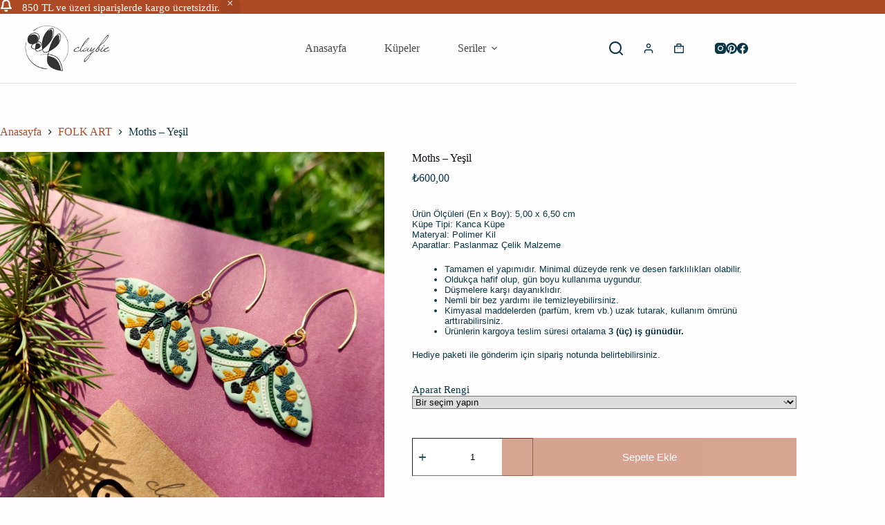

--- FILE ---
content_type: text/html; charset=UTF-8
request_url: https://www.claybie.com/product/moths-yesil/
body_size: 21462
content:
<!doctype html>
<html lang="tr">
<head>
	
	<meta charset="UTF-8">
	<meta name="viewport" content="width=device-width, initial-scale=1, maximum-scale=5, viewport-fit=cover">
	<link rel="profile" href="https://gmpg.org/xfn/11">

	<title>Moths &#8211; Yeşil &#8211; Claybie</title>
<meta name='robots' content='max-image-preview:large' />
	<style>img:is([sizes="auto" i], [sizes^="auto," i]) { contain-intrinsic-size: 3000px 1500px }</style>
	<script>window._wca = window._wca || [];</script>
<link rel='dns-prefetch' href='//stats.wp.com' />
<link rel='dns-prefetch' href='//fonts.googleapis.com' />
<link rel='preconnect' href='//i0.wp.com' />
<link rel='preconnect' href='//c0.wp.com' />
<link rel="alternate" type="application/rss+xml" title="Claybie &raquo; akışı" href="https://www.claybie.com/feed/" />
<link rel="alternate" type="application/rss+xml" title="Claybie &raquo; yorum akışı" href="https://www.claybie.com/comments/feed/" />
<link rel="alternate" type="application/rss+xml" title="Claybie &raquo; Moths &#8211; Yeşil yorum akışı" href="https://www.claybie.com/product/moths-yesil/feed/" />
<link rel='stylesheet' id='blocksy-dynamic-global-css' href='https://www.claybie.com/wp-content/uploads/blocksy/css/global.css?ver=14871' media='all' />
<link rel='stylesheet' id='wp-block-library-css' href='https://c0.wp.com/c/6.8.3/wp-includes/css/dist/block-library/style.min.css' media='all' />
<link rel='stylesheet' id='mediaelement-css' href='https://c0.wp.com/c/6.8.3/wp-includes/js/mediaelement/mediaelementplayer-legacy.min.css' media='all' />
<link rel='stylesheet' id='wp-mediaelement-css' href='https://c0.wp.com/c/6.8.3/wp-includes/js/mediaelement/wp-mediaelement.min.css' media='all' />
<style id='jetpack-sharing-buttons-style-inline-css'>
.jetpack-sharing-buttons__services-list{display:flex;flex-direction:row;flex-wrap:wrap;gap:0;list-style-type:none;margin:5px;padding:0}.jetpack-sharing-buttons__services-list.has-small-icon-size{font-size:12px}.jetpack-sharing-buttons__services-list.has-normal-icon-size{font-size:16px}.jetpack-sharing-buttons__services-list.has-large-icon-size{font-size:24px}.jetpack-sharing-buttons__services-list.has-huge-icon-size{font-size:36px}@media print{.jetpack-sharing-buttons__services-list{display:none!important}}.editor-styles-wrapper .wp-block-jetpack-sharing-buttons{gap:0;padding-inline-start:0}ul.jetpack-sharing-buttons__services-list.has-background{padding:1.25em 2.375em}
</style>
<style id='global-styles-inline-css'>
:root{--wp--preset--aspect-ratio--square: 1;--wp--preset--aspect-ratio--4-3: 4/3;--wp--preset--aspect-ratio--3-4: 3/4;--wp--preset--aspect-ratio--3-2: 3/2;--wp--preset--aspect-ratio--2-3: 2/3;--wp--preset--aspect-ratio--16-9: 16/9;--wp--preset--aspect-ratio--9-16: 9/16;--wp--preset--color--black: #000000;--wp--preset--color--cyan-bluish-gray: #abb8c3;--wp--preset--color--white: #ffffff;--wp--preset--color--pale-pink: #f78da7;--wp--preset--color--vivid-red: #cf2e2e;--wp--preset--color--luminous-vivid-orange: #ff6900;--wp--preset--color--luminous-vivid-amber: #fcb900;--wp--preset--color--light-green-cyan: #7bdcb5;--wp--preset--color--vivid-green-cyan: #00d084;--wp--preset--color--pale-cyan-blue: #8ed1fc;--wp--preset--color--vivid-cyan-blue: #0693e3;--wp--preset--color--vivid-purple: #9b51e0;--wp--preset--color--palette-color-1: var(--theme-palette-color-1, #ad4a25);--wp--preset--color--palette-color-2: var(--theme-palette-color-2, #8d3717);--wp--preset--color--palette-color-3: var(--theme-palette-color-3, #063647);--wp--preset--color--palette-color-4: var(--theme-palette-color-4, #0E0D12);--wp--preset--color--palette-color-5: var(--theme-palette-color-5, #fffbfb);--wp--preset--color--palette-color-6: var(--theme-palette-color-6, #ded2cb);--wp--preset--color--palette-color-7: var(--theme-palette-color-7, #fffdfd);--wp--preset--color--palette-color-8: var(--theme-palette-color-8, #fffdfd);--wp--preset--gradient--vivid-cyan-blue-to-vivid-purple: linear-gradient(135deg,rgba(6,147,227,1) 0%,rgb(155,81,224) 100%);--wp--preset--gradient--light-green-cyan-to-vivid-green-cyan: linear-gradient(135deg,rgb(122,220,180) 0%,rgb(0,208,130) 100%);--wp--preset--gradient--luminous-vivid-amber-to-luminous-vivid-orange: linear-gradient(135deg,rgba(252,185,0,1) 0%,rgba(255,105,0,1) 100%);--wp--preset--gradient--luminous-vivid-orange-to-vivid-red: linear-gradient(135deg,rgba(255,105,0,1) 0%,rgb(207,46,46) 100%);--wp--preset--gradient--very-light-gray-to-cyan-bluish-gray: linear-gradient(135deg,rgb(238,238,238) 0%,rgb(169,184,195) 100%);--wp--preset--gradient--cool-to-warm-spectrum: linear-gradient(135deg,rgb(74,234,220) 0%,rgb(151,120,209) 20%,rgb(207,42,186) 40%,rgb(238,44,130) 60%,rgb(251,105,98) 80%,rgb(254,248,76) 100%);--wp--preset--gradient--blush-light-purple: linear-gradient(135deg,rgb(255,206,236) 0%,rgb(152,150,240) 100%);--wp--preset--gradient--blush-bordeaux: linear-gradient(135deg,rgb(254,205,165) 0%,rgb(254,45,45) 50%,rgb(107,0,62) 100%);--wp--preset--gradient--luminous-dusk: linear-gradient(135deg,rgb(255,203,112) 0%,rgb(199,81,192) 50%,rgb(65,88,208) 100%);--wp--preset--gradient--pale-ocean: linear-gradient(135deg,rgb(255,245,203) 0%,rgb(182,227,212) 50%,rgb(51,167,181) 100%);--wp--preset--gradient--electric-grass: linear-gradient(135deg,rgb(202,248,128) 0%,rgb(113,206,126) 100%);--wp--preset--gradient--midnight: linear-gradient(135deg,rgb(2,3,129) 0%,rgb(40,116,252) 100%);--wp--preset--gradient--juicy-peach: linear-gradient(to right, #ffecd2 0%, #fcb69f 100%);--wp--preset--gradient--young-passion: linear-gradient(to right, #ff8177 0%, #ff867a 0%, #ff8c7f 21%, #f99185 52%, #cf556c 78%, #b12a5b 100%);--wp--preset--gradient--true-sunset: linear-gradient(to right, #fa709a 0%, #fee140 100%);--wp--preset--gradient--morpheus-den: linear-gradient(to top, #30cfd0 0%, #330867 100%);--wp--preset--gradient--plum-plate: linear-gradient(135deg, #667eea 0%, #764ba2 100%);--wp--preset--gradient--aqua-splash: linear-gradient(15deg, #13547a 0%, #80d0c7 100%);--wp--preset--gradient--love-kiss: linear-gradient(to top, #ff0844 0%, #ffb199 100%);--wp--preset--gradient--new-retrowave: linear-gradient(to top, #3b41c5 0%, #a981bb 49%, #ffc8a9 100%);--wp--preset--gradient--plum-bath: linear-gradient(to top, #cc208e 0%, #6713d2 100%);--wp--preset--gradient--high-flight: linear-gradient(to right, #0acffe 0%, #495aff 100%);--wp--preset--gradient--teen-party: linear-gradient(-225deg, #FF057C 0%, #8D0B93 50%, #321575 100%);--wp--preset--gradient--fabled-sunset: linear-gradient(-225deg, #231557 0%, #44107A 29%, #FF1361 67%, #FFF800 100%);--wp--preset--gradient--arielle-smile: radial-gradient(circle 248px at center, #16d9e3 0%, #30c7ec 47%, #46aef7 100%);--wp--preset--gradient--itmeo-branding: linear-gradient(180deg, #2af598 0%, #009efd 100%);--wp--preset--gradient--deep-blue: linear-gradient(to right, #6a11cb 0%, #2575fc 100%);--wp--preset--gradient--strong-bliss: linear-gradient(to right, #f78ca0 0%, #f9748f 19%, #fd868c 60%, #fe9a8b 100%);--wp--preset--gradient--sweet-period: linear-gradient(to top, #3f51b1 0%, #5a55ae 13%, #7b5fac 25%, #8f6aae 38%, #a86aa4 50%, #cc6b8e 62%, #f18271 75%, #f3a469 87%, #f7c978 100%);--wp--preset--gradient--purple-division: linear-gradient(to top, #7028e4 0%, #e5b2ca 100%);--wp--preset--gradient--cold-evening: linear-gradient(to top, #0c3483 0%, #a2b6df 100%, #6b8cce 100%, #a2b6df 100%);--wp--preset--gradient--mountain-rock: linear-gradient(to right, #868f96 0%, #596164 100%);--wp--preset--gradient--desert-hump: linear-gradient(to top, #c79081 0%, #dfa579 100%);--wp--preset--gradient--ethernal-constance: linear-gradient(to top, #09203f 0%, #537895 100%);--wp--preset--gradient--happy-memories: linear-gradient(-60deg, #ff5858 0%, #f09819 100%);--wp--preset--gradient--grown-early: linear-gradient(to top, #0ba360 0%, #3cba92 100%);--wp--preset--gradient--morning-salad: linear-gradient(-225deg, #B7F8DB 0%, #50A7C2 100%);--wp--preset--gradient--night-call: linear-gradient(-225deg, #AC32E4 0%, #7918F2 48%, #4801FF 100%);--wp--preset--gradient--mind-crawl: linear-gradient(-225deg, #473B7B 0%, #3584A7 51%, #30D2BE 100%);--wp--preset--gradient--angel-care: linear-gradient(-225deg, #FFE29F 0%, #FFA99F 48%, #FF719A 100%);--wp--preset--gradient--juicy-cake: linear-gradient(to top, #e14fad 0%, #f9d423 100%);--wp--preset--gradient--rich-metal: linear-gradient(to right, #d7d2cc 0%, #304352 100%);--wp--preset--gradient--mole-hall: linear-gradient(-20deg, #616161 0%, #9bc5c3 100%);--wp--preset--gradient--cloudy-knoxville: linear-gradient(120deg, #fdfbfb 0%, #ebedee 100%);--wp--preset--gradient--soft-grass: linear-gradient(to top, #c1dfc4 0%, #deecdd 100%);--wp--preset--gradient--saint-petersburg: linear-gradient(135deg, #f5f7fa 0%, #c3cfe2 100%);--wp--preset--gradient--everlasting-sky: linear-gradient(135deg, #fdfcfb 0%, #e2d1c3 100%);--wp--preset--gradient--kind-steel: linear-gradient(-20deg, #e9defa 0%, #fbfcdb 100%);--wp--preset--gradient--over-sun: linear-gradient(60deg, #abecd6 0%, #fbed96 100%);--wp--preset--gradient--premium-white: linear-gradient(to top, #d5d4d0 0%, #d5d4d0 1%, #eeeeec 31%, #efeeec 75%, #e9e9e7 100%);--wp--preset--gradient--clean-mirror: linear-gradient(45deg, #93a5cf 0%, #e4efe9 100%);--wp--preset--gradient--wild-apple: linear-gradient(to top, #d299c2 0%, #fef9d7 100%);--wp--preset--gradient--snow-again: linear-gradient(to top, #e6e9f0 0%, #eef1f5 100%);--wp--preset--gradient--confident-cloud: linear-gradient(to top, #dad4ec 0%, #dad4ec 1%, #f3e7e9 100%);--wp--preset--gradient--glass-water: linear-gradient(to top, #dfe9f3 0%, white 100%);--wp--preset--gradient--perfect-white: linear-gradient(-225deg, #E3FDF5 0%, #FFE6FA 100%);--wp--preset--font-size--small: 13px;--wp--preset--font-size--medium: 20px;--wp--preset--font-size--large: clamp(22px, 1.375rem + ((1vw - 3.2px) * 0.625), 30px);--wp--preset--font-size--x-large: clamp(30px, 1.875rem + ((1vw - 3.2px) * 1.563), 50px);--wp--preset--font-size--xx-large: clamp(45px, 2.813rem + ((1vw - 3.2px) * 2.734), 80px);--wp--preset--spacing--20: 0.44rem;--wp--preset--spacing--30: 0.67rem;--wp--preset--spacing--40: 1rem;--wp--preset--spacing--50: 1.5rem;--wp--preset--spacing--60: 2.25rem;--wp--preset--spacing--70: 3.38rem;--wp--preset--spacing--80: 5.06rem;--wp--preset--shadow--natural: 6px 6px 9px rgba(0, 0, 0, 0.2);--wp--preset--shadow--deep: 12px 12px 50px rgba(0, 0, 0, 0.4);--wp--preset--shadow--sharp: 6px 6px 0px rgba(0, 0, 0, 0.2);--wp--preset--shadow--outlined: 6px 6px 0px -3px rgba(255, 255, 255, 1), 6px 6px rgba(0, 0, 0, 1);--wp--preset--shadow--crisp: 6px 6px 0px rgba(0, 0, 0, 1);}:root { --wp--style--global--content-size: var(--theme-block-max-width);--wp--style--global--wide-size: var(--theme-block-wide-max-width); }:where(body) { margin: 0; }.wp-site-blocks > .alignleft { float: left; margin-right: 2em; }.wp-site-blocks > .alignright { float: right; margin-left: 2em; }.wp-site-blocks > .aligncenter { justify-content: center; margin-left: auto; margin-right: auto; }:where(.wp-site-blocks) > * { margin-block-start: var(--theme-content-spacing); margin-block-end: 0; }:where(.wp-site-blocks) > :first-child { margin-block-start: 0; }:where(.wp-site-blocks) > :last-child { margin-block-end: 0; }:root { --wp--style--block-gap: var(--theme-content-spacing); }:root :where(.is-layout-flow) > :first-child{margin-block-start: 0;}:root :where(.is-layout-flow) > :last-child{margin-block-end: 0;}:root :where(.is-layout-flow) > *{margin-block-start: var(--theme-content-spacing);margin-block-end: 0;}:root :where(.is-layout-constrained) > :first-child{margin-block-start: 0;}:root :where(.is-layout-constrained) > :last-child{margin-block-end: 0;}:root :where(.is-layout-constrained) > *{margin-block-start: var(--theme-content-spacing);margin-block-end: 0;}:root :where(.is-layout-flex){gap: var(--theme-content-spacing);}:root :where(.is-layout-grid){gap: var(--theme-content-spacing);}.is-layout-flow > .alignleft{float: left;margin-inline-start: 0;margin-inline-end: 2em;}.is-layout-flow > .alignright{float: right;margin-inline-start: 2em;margin-inline-end: 0;}.is-layout-flow > .aligncenter{margin-left: auto !important;margin-right: auto !important;}.is-layout-constrained > .alignleft{float: left;margin-inline-start: 0;margin-inline-end: 2em;}.is-layout-constrained > .alignright{float: right;margin-inline-start: 2em;margin-inline-end: 0;}.is-layout-constrained > .aligncenter{margin-left: auto !important;margin-right: auto !important;}.is-layout-constrained > :where(:not(.alignleft):not(.alignright):not(.alignfull)){max-width: var(--wp--style--global--content-size);margin-left: auto !important;margin-right: auto !important;}.is-layout-constrained > .alignwide{max-width: var(--wp--style--global--wide-size);}body .is-layout-flex{display: flex;}.is-layout-flex{flex-wrap: wrap;align-items: center;}.is-layout-flex > :is(*, div){margin: 0;}body .is-layout-grid{display: grid;}.is-layout-grid > :is(*, div){margin: 0;}body{padding-top: 0px;padding-right: 0px;padding-bottom: 0px;padding-left: 0px;}.has-black-color{color: var(--wp--preset--color--black) !important;}.has-cyan-bluish-gray-color{color: var(--wp--preset--color--cyan-bluish-gray) !important;}.has-white-color{color: var(--wp--preset--color--white) !important;}.has-pale-pink-color{color: var(--wp--preset--color--pale-pink) !important;}.has-vivid-red-color{color: var(--wp--preset--color--vivid-red) !important;}.has-luminous-vivid-orange-color{color: var(--wp--preset--color--luminous-vivid-orange) !important;}.has-luminous-vivid-amber-color{color: var(--wp--preset--color--luminous-vivid-amber) !important;}.has-light-green-cyan-color{color: var(--wp--preset--color--light-green-cyan) !important;}.has-vivid-green-cyan-color{color: var(--wp--preset--color--vivid-green-cyan) !important;}.has-pale-cyan-blue-color{color: var(--wp--preset--color--pale-cyan-blue) !important;}.has-vivid-cyan-blue-color{color: var(--wp--preset--color--vivid-cyan-blue) !important;}.has-vivid-purple-color{color: var(--wp--preset--color--vivid-purple) !important;}.has-palette-color-1-color{color: var(--wp--preset--color--palette-color-1) !important;}.has-palette-color-2-color{color: var(--wp--preset--color--palette-color-2) !important;}.has-palette-color-3-color{color: var(--wp--preset--color--palette-color-3) !important;}.has-palette-color-4-color{color: var(--wp--preset--color--palette-color-4) !important;}.has-palette-color-5-color{color: var(--wp--preset--color--palette-color-5) !important;}.has-palette-color-6-color{color: var(--wp--preset--color--palette-color-6) !important;}.has-palette-color-7-color{color: var(--wp--preset--color--palette-color-7) !important;}.has-palette-color-8-color{color: var(--wp--preset--color--palette-color-8) !important;}.has-black-background-color{background-color: var(--wp--preset--color--black) !important;}.has-cyan-bluish-gray-background-color{background-color: var(--wp--preset--color--cyan-bluish-gray) !important;}.has-white-background-color{background-color: var(--wp--preset--color--white) !important;}.has-pale-pink-background-color{background-color: var(--wp--preset--color--pale-pink) !important;}.has-vivid-red-background-color{background-color: var(--wp--preset--color--vivid-red) !important;}.has-luminous-vivid-orange-background-color{background-color: var(--wp--preset--color--luminous-vivid-orange) !important;}.has-luminous-vivid-amber-background-color{background-color: var(--wp--preset--color--luminous-vivid-amber) !important;}.has-light-green-cyan-background-color{background-color: var(--wp--preset--color--light-green-cyan) !important;}.has-vivid-green-cyan-background-color{background-color: var(--wp--preset--color--vivid-green-cyan) !important;}.has-pale-cyan-blue-background-color{background-color: var(--wp--preset--color--pale-cyan-blue) !important;}.has-vivid-cyan-blue-background-color{background-color: var(--wp--preset--color--vivid-cyan-blue) !important;}.has-vivid-purple-background-color{background-color: var(--wp--preset--color--vivid-purple) !important;}.has-palette-color-1-background-color{background-color: var(--wp--preset--color--palette-color-1) !important;}.has-palette-color-2-background-color{background-color: var(--wp--preset--color--palette-color-2) !important;}.has-palette-color-3-background-color{background-color: var(--wp--preset--color--palette-color-3) !important;}.has-palette-color-4-background-color{background-color: var(--wp--preset--color--palette-color-4) !important;}.has-palette-color-5-background-color{background-color: var(--wp--preset--color--palette-color-5) !important;}.has-palette-color-6-background-color{background-color: var(--wp--preset--color--palette-color-6) !important;}.has-palette-color-7-background-color{background-color: var(--wp--preset--color--palette-color-7) !important;}.has-palette-color-8-background-color{background-color: var(--wp--preset--color--palette-color-8) !important;}.has-black-border-color{border-color: var(--wp--preset--color--black) !important;}.has-cyan-bluish-gray-border-color{border-color: var(--wp--preset--color--cyan-bluish-gray) !important;}.has-white-border-color{border-color: var(--wp--preset--color--white) !important;}.has-pale-pink-border-color{border-color: var(--wp--preset--color--pale-pink) !important;}.has-vivid-red-border-color{border-color: var(--wp--preset--color--vivid-red) !important;}.has-luminous-vivid-orange-border-color{border-color: var(--wp--preset--color--luminous-vivid-orange) !important;}.has-luminous-vivid-amber-border-color{border-color: var(--wp--preset--color--luminous-vivid-amber) !important;}.has-light-green-cyan-border-color{border-color: var(--wp--preset--color--light-green-cyan) !important;}.has-vivid-green-cyan-border-color{border-color: var(--wp--preset--color--vivid-green-cyan) !important;}.has-pale-cyan-blue-border-color{border-color: var(--wp--preset--color--pale-cyan-blue) !important;}.has-vivid-cyan-blue-border-color{border-color: var(--wp--preset--color--vivid-cyan-blue) !important;}.has-vivid-purple-border-color{border-color: var(--wp--preset--color--vivid-purple) !important;}.has-palette-color-1-border-color{border-color: var(--wp--preset--color--palette-color-1) !important;}.has-palette-color-2-border-color{border-color: var(--wp--preset--color--palette-color-2) !important;}.has-palette-color-3-border-color{border-color: var(--wp--preset--color--palette-color-3) !important;}.has-palette-color-4-border-color{border-color: var(--wp--preset--color--palette-color-4) !important;}.has-palette-color-5-border-color{border-color: var(--wp--preset--color--palette-color-5) !important;}.has-palette-color-6-border-color{border-color: var(--wp--preset--color--palette-color-6) !important;}.has-palette-color-7-border-color{border-color: var(--wp--preset--color--palette-color-7) !important;}.has-palette-color-8-border-color{border-color: var(--wp--preset--color--palette-color-8) !important;}.has-vivid-cyan-blue-to-vivid-purple-gradient-background{background: var(--wp--preset--gradient--vivid-cyan-blue-to-vivid-purple) !important;}.has-light-green-cyan-to-vivid-green-cyan-gradient-background{background: var(--wp--preset--gradient--light-green-cyan-to-vivid-green-cyan) !important;}.has-luminous-vivid-amber-to-luminous-vivid-orange-gradient-background{background: var(--wp--preset--gradient--luminous-vivid-amber-to-luminous-vivid-orange) !important;}.has-luminous-vivid-orange-to-vivid-red-gradient-background{background: var(--wp--preset--gradient--luminous-vivid-orange-to-vivid-red) !important;}.has-very-light-gray-to-cyan-bluish-gray-gradient-background{background: var(--wp--preset--gradient--very-light-gray-to-cyan-bluish-gray) !important;}.has-cool-to-warm-spectrum-gradient-background{background: var(--wp--preset--gradient--cool-to-warm-spectrum) !important;}.has-blush-light-purple-gradient-background{background: var(--wp--preset--gradient--blush-light-purple) !important;}.has-blush-bordeaux-gradient-background{background: var(--wp--preset--gradient--blush-bordeaux) !important;}.has-luminous-dusk-gradient-background{background: var(--wp--preset--gradient--luminous-dusk) !important;}.has-pale-ocean-gradient-background{background: var(--wp--preset--gradient--pale-ocean) !important;}.has-electric-grass-gradient-background{background: var(--wp--preset--gradient--electric-grass) !important;}.has-midnight-gradient-background{background: var(--wp--preset--gradient--midnight) !important;}.has-juicy-peach-gradient-background{background: var(--wp--preset--gradient--juicy-peach) !important;}.has-young-passion-gradient-background{background: var(--wp--preset--gradient--young-passion) !important;}.has-true-sunset-gradient-background{background: var(--wp--preset--gradient--true-sunset) !important;}.has-morpheus-den-gradient-background{background: var(--wp--preset--gradient--morpheus-den) !important;}.has-plum-plate-gradient-background{background: var(--wp--preset--gradient--plum-plate) !important;}.has-aqua-splash-gradient-background{background: var(--wp--preset--gradient--aqua-splash) !important;}.has-love-kiss-gradient-background{background: var(--wp--preset--gradient--love-kiss) !important;}.has-new-retrowave-gradient-background{background: var(--wp--preset--gradient--new-retrowave) !important;}.has-plum-bath-gradient-background{background: var(--wp--preset--gradient--plum-bath) !important;}.has-high-flight-gradient-background{background: var(--wp--preset--gradient--high-flight) !important;}.has-teen-party-gradient-background{background: var(--wp--preset--gradient--teen-party) !important;}.has-fabled-sunset-gradient-background{background: var(--wp--preset--gradient--fabled-sunset) !important;}.has-arielle-smile-gradient-background{background: var(--wp--preset--gradient--arielle-smile) !important;}.has-itmeo-branding-gradient-background{background: var(--wp--preset--gradient--itmeo-branding) !important;}.has-deep-blue-gradient-background{background: var(--wp--preset--gradient--deep-blue) !important;}.has-strong-bliss-gradient-background{background: var(--wp--preset--gradient--strong-bliss) !important;}.has-sweet-period-gradient-background{background: var(--wp--preset--gradient--sweet-period) !important;}.has-purple-division-gradient-background{background: var(--wp--preset--gradient--purple-division) !important;}.has-cold-evening-gradient-background{background: var(--wp--preset--gradient--cold-evening) !important;}.has-mountain-rock-gradient-background{background: var(--wp--preset--gradient--mountain-rock) !important;}.has-desert-hump-gradient-background{background: var(--wp--preset--gradient--desert-hump) !important;}.has-ethernal-constance-gradient-background{background: var(--wp--preset--gradient--ethernal-constance) !important;}.has-happy-memories-gradient-background{background: var(--wp--preset--gradient--happy-memories) !important;}.has-grown-early-gradient-background{background: var(--wp--preset--gradient--grown-early) !important;}.has-morning-salad-gradient-background{background: var(--wp--preset--gradient--morning-salad) !important;}.has-night-call-gradient-background{background: var(--wp--preset--gradient--night-call) !important;}.has-mind-crawl-gradient-background{background: var(--wp--preset--gradient--mind-crawl) !important;}.has-angel-care-gradient-background{background: var(--wp--preset--gradient--angel-care) !important;}.has-juicy-cake-gradient-background{background: var(--wp--preset--gradient--juicy-cake) !important;}.has-rich-metal-gradient-background{background: var(--wp--preset--gradient--rich-metal) !important;}.has-mole-hall-gradient-background{background: var(--wp--preset--gradient--mole-hall) !important;}.has-cloudy-knoxville-gradient-background{background: var(--wp--preset--gradient--cloudy-knoxville) !important;}.has-soft-grass-gradient-background{background: var(--wp--preset--gradient--soft-grass) !important;}.has-saint-petersburg-gradient-background{background: var(--wp--preset--gradient--saint-petersburg) !important;}.has-everlasting-sky-gradient-background{background: var(--wp--preset--gradient--everlasting-sky) !important;}.has-kind-steel-gradient-background{background: var(--wp--preset--gradient--kind-steel) !important;}.has-over-sun-gradient-background{background: var(--wp--preset--gradient--over-sun) !important;}.has-premium-white-gradient-background{background: var(--wp--preset--gradient--premium-white) !important;}.has-clean-mirror-gradient-background{background: var(--wp--preset--gradient--clean-mirror) !important;}.has-wild-apple-gradient-background{background: var(--wp--preset--gradient--wild-apple) !important;}.has-snow-again-gradient-background{background: var(--wp--preset--gradient--snow-again) !important;}.has-confident-cloud-gradient-background{background: var(--wp--preset--gradient--confident-cloud) !important;}.has-glass-water-gradient-background{background: var(--wp--preset--gradient--glass-water) !important;}.has-perfect-white-gradient-background{background: var(--wp--preset--gradient--perfect-white) !important;}.has-small-font-size{font-size: var(--wp--preset--font-size--small) !important;}.has-medium-font-size{font-size: var(--wp--preset--font-size--medium) !important;}.has-large-font-size{font-size: var(--wp--preset--font-size--large) !important;}.has-x-large-font-size{font-size: var(--wp--preset--font-size--x-large) !important;}.has-xx-large-font-size{font-size: var(--wp--preset--font-size--xx-large) !important;}
:root :where(.wp-block-pullquote){font-size: clamp(0.984em, 0.984rem + ((1vw - 0.2em) * 0.645), 1.5em);line-height: 1.6;}
</style>
<link rel='stylesheet' id='htslider-widgets-css' href='https://www.claybie.com/wp-content/plugins/ht-slider-for-elementor/assets/css/ht-slider-widgets.css?ver=1.7.6' media='all' />
<link rel='stylesheet' id='photoswipe-css' href='https://c0.wp.com/p/woocommerce/10.4.3/assets/css/photoswipe/photoswipe.min.css' media='all' />
<link rel='stylesheet' id='photoswipe-default-skin-css' href='https://c0.wp.com/p/woocommerce/10.4.3/assets/css/photoswipe/default-skin/default-skin.min.css' media='all' />
<style id='woocommerce-inline-inline-css'>
.woocommerce form .form-row .required { visibility: visible; }
</style>
<link rel='stylesheet' id='parent-style-css' href='https://www.claybie.com/wp-content/themes/blocksy/style.css?ver=6.8.3' media='all' />
<link rel='stylesheet' id='ct-main-styles-css' href='https://www.claybie.com/wp-content/themes/blocksy/static/bundle/main.min.css?ver=2.1.23' media='all' />
<link rel='stylesheet' id='ct-woocommerce-styles-css' href='https://www.claybie.com/wp-content/themes/blocksy/static/bundle/woocommerce.min.css?ver=2.1.23' media='all' />
<link rel='stylesheet' id='blocksy-fonts-font-source-google-css' href='https://fonts.googleapis.com/css2?family=WindSong:wght@400&#038;family=League%20Spartan:wght@500&#038;display=swap' media='all' />
<link rel='stylesheet' id='ct-page-title-styles-css' href='https://www.claybie.com/wp-content/themes/blocksy/static/bundle/page-title.min.css?ver=2.1.23' media='all' />
<link rel='stylesheet' id='ct-comments-styles-css' href='https://www.claybie.com/wp-content/themes/blocksy/static/bundle/comments.min.css?ver=2.1.23' media='all' />
<link rel='stylesheet' id='ct-elementor-styles-css' href='https://www.claybie.com/wp-content/themes/blocksy/static/bundle/elementor-frontend.min.css?ver=2.1.23' media='all' />
<link rel='stylesheet' id='ct-elementor-woocommerce-styles-css' href='https://www.claybie.com/wp-content/themes/blocksy/static/bundle/elementor-woocommerce-frontend.min.css?ver=2.1.23' media='all' />
<link rel='stylesheet' id='ct-wpforms-styles-css' href='https://www.claybie.com/wp-content/themes/blocksy/static/bundle/wpforms.min.css?ver=2.1.23' media='all' />
<link rel='stylesheet' id='ct-flexy-styles-css' href='https://www.claybie.com/wp-content/themes/blocksy/static/bundle/flexy.min.css?ver=2.1.23' media='all' />
<link rel='stylesheet' id='blocksy-companion-header-account-styles-css' href='https://www.claybie.com/wp-content/plugins/blocksy-companion/static/bundle/header-account.min.css?ver=2.1.23' media='all' />
<script src="https://c0.wp.com/c/6.8.3/wp-includes/js/jquery/jquery.min.js" id="jquery-core-js"></script>
<script src="https://c0.wp.com/c/6.8.3/wp-includes/js/jquery/jquery-migrate.min.js" id="jquery-migrate-js"></script>
<script src="https://c0.wp.com/p/woocommerce/10.4.3/assets/js/jquery-blockui/jquery.blockUI.min.js" id="wc-jquery-blockui-js" defer data-wp-strategy="defer"></script>
<script id="wc-add-to-cart-js-extra">
var wc_add_to_cart_params = {"ajax_url":"\/wp-admin\/admin-ajax.php","wc_ajax_url":"\/?wc-ajax=%%endpoint%%","i18n_view_cart":"Sepetim","cart_url":"https:\/\/www.claybie.com\/cart\/","is_cart":"","cart_redirect_after_add":"no"};
</script>
<script src="https://c0.wp.com/p/woocommerce/10.4.3/assets/js/frontend/add-to-cart.min.js" id="wc-add-to-cart-js" defer data-wp-strategy="defer"></script>
<script src="https://c0.wp.com/p/woocommerce/10.4.3/assets/js/photoswipe/photoswipe.min.js" id="wc-photoswipe-js" defer data-wp-strategy="defer"></script>
<script src="https://c0.wp.com/p/woocommerce/10.4.3/assets/js/photoswipe/photoswipe-ui-default.min.js" id="wc-photoswipe-ui-default-js" defer data-wp-strategy="defer"></script>
<script id="wc-single-product-js-extra">
var wc_single_product_params = {"i18n_required_rating_text":"L\u00fctfen bir oy belirleyin","i18n_rating_options":["1\/5 y\u0131ld\u0131z","2\/5 y\u0131ld\u0131z","3\/5 y\u0131ld\u0131z","4\/5 y\u0131ld\u0131z","5\/5 y\u0131ld\u0131z"],"i18n_product_gallery_trigger_text":"Tam ekran g\u00f6rsel galerisini g\u00f6r\u00fcnt\u00fcleyin","review_rating_required":"yes","flexslider":{"rtl":false,"animation":"slide","smoothHeight":true,"directionNav":false,"controlNav":"thumbnails","slideshow":false,"animationSpeed":500,"animationLoop":false,"allowOneSlide":false},"zoom_enabled":"","zoom_options":[],"photoswipe_enabled":"1","photoswipe_options":{"shareEl":false,"closeOnScroll":false,"history":false,"hideAnimationDuration":0,"showAnimationDuration":0},"flexslider_enabled":""};
</script>
<script src="https://c0.wp.com/p/woocommerce/10.4.3/assets/js/frontend/single-product.min.js" id="wc-single-product-js" defer data-wp-strategy="defer"></script>
<script src="https://c0.wp.com/p/woocommerce/10.4.3/assets/js/js-cookie/js.cookie.min.js" id="wc-js-cookie-js" defer data-wp-strategy="defer"></script>
<script id="woocommerce-js-extra">
var woocommerce_params = {"ajax_url":"\/wp-admin\/admin-ajax.php","wc_ajax_url":"\/?wc-ajax=%%endpoint%%","i18n_password_show":"\u015eifreyi g\u00f6ster","i18n_password_hide":"\u015eifreyi gizle"};
</script>
<script src="https://c0.wp.com/p/woocommerce/10.4.3/assets/js/frontend/woocommerce.min.js" id="woocommerce-js" defer data-wp-strategy="defer"></script>
<script id="wc-cart-fragments-js-extra">
var wc_cart_fragments_params = {"ajax_url":"\/wp-admin\/admin-ajax.php","wc_ajax_url":"\/?wc-ajax=%%endpoint%%","cart_hash_key":"wc_cart_hash_69828adfb070e60f6f98963b56538390","fragment_name":"wc_fragments_69828adfb070e60f6f98963b56538390","request_timeout":"5000"};
</script>
<script src="https://c0.wp.com/p/woocommerce/10.4.3/assets/js/frontend/cart-fragments.min.js" id="wc-cart-fragments-js" defer data-wp-strategy="defer"></script>
<script src="https://stats.wp.com/s-202603.js" id="woocommerce-analytics-js" defer data-wp-strategy="defer"></script>
<link rel="https://api.w.org/" href="https://www.claybie.com/wp-json/" /><link rel="alternate" title="JSON" type="application/json" href="https://www.claybie.com/wp-json/wp/v2/product/3225" /><link rel="EditURI" type="application/rsd+xml" title="RSD" href="https://www.claybie.com/xmlrpc.php?rsd" />
<meta name="generator" content="WordPress 6.8.3" />
<meta name="generator" content="WooCommerce 10.4.3" />
<link rel="canonical" href="https://www.claybie.com/product/moths-yesil/" />
<link rel='shortlink' href='https://www.claybie.com/?p=3225' />
<link rel="alternate" title="oEmbed (JSON)" type="application/json+oembed" href="https://www.claybie.com/wp-json/oembed/1.0/embed?url=https%3A%2F%2Fwww.claybie.com%2Fproduct%2Fmoths-yesil%2F" />
<link rel="alternate" title="oEmbed (XML)" type="text/xml+oembed" href="https://www.claybie.com/wp-json/oembed/1.0/embed?url=https%3A%2F%2Fwww.claybie.com%2Fproduct%2Fmoths-yesil%2F&#038;format=xml" />
	<style>img#wpstats{display:none}</style>
		<!-- Google site verification - Google for WooCommerce -->
<meta name="google-site-verification" content="lxSoFHidNoTusgi5qCk7PWGyehFTsp4MN7_8Hm1mSrs" />
<noscript><link rel='stylesheet' href='https://www.claybie.com/wp-content/themes/blocksy/static/bundle/no-scripts.min.css' type='text/css'></noscript>
	<noscript><style>.woocommerce-product-gallery{ opacity: 1 !important; }</style></noscript>
	<meta name="generator" content="Elementor 3.34.1; features: additional_custom_breakpoints; settings: css_print_method-internal, google_font-enabled, font_display-swap">
			<style>
				.e-con.e-parent:nth-of-type(n+4):not(.e-lazyloaded):not(.e-no-lazyload),
				.e-con.e-parent:nth-of-type(n+4):not(.e-lazyloaded):not(.e-no-lazyload) * {
					background-image: none !important;
				}
				@media screen and (max-height: 1024px) {
					.e-con.e-parent:nth-of-type(n+3):not(.e-lazyloaded):not(.e-no-lazyload),
					.e-con.e-parent:nth-of-type(n+3):not(.e-lazyloaded):not(.e-no-lazyload) * {
						background-image: none !important;
					}
				}
				@media screen and (max-height: 640px) {
					.e-con.e-parent:nth-of-type(n+2):not(.e-lazyloaded):not(.e-no-lazyload),
					.e-con.e-parent:nth-of-type(n+2):not(.e-lazyloaded):not(.e-no-lazyload) * {
						background-image: none !important;
					}
				}
			</style>
			<link rel="icon" href="https://i0.wp.com/www.claybie.com/wp-content/uploads/2021/11/13-Transparan-Siyah-400x400-1.png?fit=32%2C32&#038;ssl=1" sizes="32x32" />
<link rel="icon" href="https://i0.wp.com/www.claybie.com/wp-content/uploads/2021/11/13-Transparan-Siyah-400x400-1.png?fit=192%2C192&#038;ssl=1" sizes="192x192" />
<link rel="apple-touch-icon" href="https://i0.wp.com/www.claybie.com/wp-content/uploads/2021/11/13-Transparan-Siyah-400x400-1.png?fit=180%2C180&#038;ssl=1" />
<meta name="msapplication-TileImage" content="https://i0.wp.com/www.claybie.com/wp-content/uploads/2021/11/13-Transparan-Siyah-400x400-1.png?fit=270%2C270&#038;ssl=1" />
		<style id="wp-custom-css">
			.htslider-slider-area {
	--container-max-width: initial;
}

/* main icon boxes */
.ct-iconbox .elementor-icon,
.ct-iconbox .elementor-icon-box-title,
.ct-iconbox .elementor-icon-box-description {
	transition: all 0.3s ease;
}
.ct-iconbox:hover .elementor-icon,
.ct-iconbox:hover .elementor-icon-box-title,
.ct-iconbox:hover .elementor-icon-box-description { 
	fill: var(--theme-palette-color-8) !important;
	color: var(--theme-palette-color-8) !important 
}		</style>
		
		<!-- Global site tag (gtag.js) - Google Ads: AW-821821059 - Google for WooCommerce -->
		<script async src="https://www.googletagmanager.com/gtag/js?id=AW-821821059"></script>
		<script>
			window.dataLayer = window.dataLayer || [];
			function gtag() { dataLayer.push(arguments); }
			gtag( 'consent', 'default', {
				analytics_storage: 'denied',
				ad_storage: 'denied',
				ad_user_data: 'denied',
				ad_personalization: 'denied',
				region: ['AT', 'BE', 'BG', 'HR', 'CY', 'CZ', 'DK', 'EE', 'FI', 'FR', 'DE', 'GR', 'HU', 'IS', 'IE', 'IT', 'LV', 'LI', 'LT', 'LU', 'MT', 'NL', 'NO', 'PL', 'PT', 'RO', 'SK', 'SI', 'ES', 'SE', 'GB', 'CH'],
				wait_for_update: 500,
			} );
			gtag('js', new Date());
			gtag('set', 'developer_id.dOGY3NW', true);
			gtag("config", "AW-821821059", { "groups": "GLA", "send_page_view": false });		</script>

			</head>


<body class="wp-singular product-template-default single single-product postid-3225 wp-custom-logo wp-embed-responsive wp-theme-blocksy wp-child-theme-blocksy-child theme-blocksy woocommerce woocommerce-page woocommerce-demo-store woocommerce-no-js elementor-default elementor-kit-1316 ct-elementor-default-template" data-link="type-2" data-prefix="product" data-header="type-1" data-footer="type-1" itemscope="itemscope" itemtype="https://schema.org/WebPage">

<p role="complementary" aria-label="Mağaza duyurusu" class="woocommerce-store-notice demo_store" data-notice-id="8fbcafc199c5f107b60d48d3a5860fff" style="display:none;" data-position="top" />850 TL ve üzeri siparişlerde kargo ücretsizdir. <a role="button" href="#" class="woocommerce-store-notice__dismiss-link">Kapat</a></p><script>
gtag("event", "page_view", {send_to: "GLA"});
</script>
<a class="skip-link screen-reader-text" href="#main">Skip to content</a><div class="ct-drawer-canvas" data-location="start">
		<div id="search-modal" class="ct-panel" data-behaviour="modal" role="dialog" aria-label="Search modal" inert>
			<div class="ct-panel-actions">
				<button class="ct-toggle-close" data-type="type-1" aria-label="Close search modal">
					<svg class="ct-icon" width="12" height="12" viewBox="0 0 15 15"><path d="M1 15a1 1 0 01-.71-.29 1 1 0 010-1.41l5.8-5.8-5.8-5.8A1 1 0 011.7.29l5.8 5.8 5.8-5.8a1 1 0 011.41 1.41l-5.8 5.8 5.8 5.8a1 1 0 01-1.41 1.41l-5.8-5.8-5.8 5.8A1 1 0 011 15z"/></svg>				</button>
			</div>

			<div class="ct-panel-content">
				

<form role="search" method="get" class="ct-search-form"  action="https://www.claybie.com/" aria-haspopup="listbox" data-live-results="thumbs:product_price">

	<input 
		type="search" class="modal-field"		placeholder="Ara..."
		value=""
		name="s"
		autocomplete="off"
		title="Search for..."
		aria-label="Search for..."
			>

	<div class="ct-search-form-controls">
		
		<button type="submit" class="wp-element-button" data-button="icon" aria-label="Search button">
			<svg class="ct-icon ct-search-button-content" aria-hidden="true" width="15" height="15" viewBox="0 0 15 15"><path d="M14.8,13.7L12,11c0.9-1.2,1.5-2.6,1.5-4.2c0-3.7-3-6.8-6.8-6.8S0,3,0,6.8s3,6.8,6.8,6.8c1.6,0,3.1-0.6,4.2-1.5l2.8,2.8c0.1,0.1,0.3,0.2,0.5,0.2s0.4-0.1,0.5-0.2C15.1,14.5,15.1,14,14.8,13.7z M1.5,6.8c0-2.9,2.4-5.2,5.2-5.2S12,3.9,12,6.8S9.6,12,6.8,12S1.5,9.6,1.5,6.8z"/></svg>
			<span class="ct-ajax-loader">
				<svg viewBox="0 0 24 24">
					<circle cx="12" cy="12" r="10" opacity="0.2" fill="none" stroke="currentColor" stroke-miterlimit="10" stroke-width="2"/>

					<path d="m12,2c5.52,0,10,4.48,10,10" fill="none" stroke="currentColor" stroke-linecap="round" stroke-miterlimit="10" stroke-width="2">
						<animateTransform
							attributeName="transform"
							attributeType="XML"
							type="rotate"
							dur="0.6s"
							from="0 12 12"
							to="360 12 12"
							repeatCount="indefinite"
						/>
					</path>
				</svg>
			</span>
		</button>

					<input type="hidden" name="post_type" value="product">
		
		
		

		<input type="hidden" value="d76a0968a5" class="ct-live-results-nonce">	</div>

			<div class="screen-reader-text" aria-live="polite" role="status">
			No results		</div>
	
</form>


			</div>
		</div>

		<div id="offcanvas" class="ct-panel ct-header" data-behaviour="right-side" role="dialog" aria-label="Offcanvas modal" inert=""><div class="ct-panel-inner">
		<div class="ct-panel-actions">
			
			<button class="ct-toggle-close" data-type="type-1" aria-label="Close drawer">
				<svg class="ct-icon" width="12" height="12" viewBox="0 0 15 15"><path d="M1 15a1 1 0 01-.71-.29 1 1 0 010-1.41l5.8-5.8-5.8-5.8A1 1 0 011.7.29l5.8 5.8 5.8-5.8a1 1 0 011.41 1.41l-5.8 5.8 5.8 5.8a1 1 0 01-1.41 1.41l-5.8-5.8-5.8 5.8A1 1 0 011 15z"/></svg>
			</button>
		</div>
		<div class="ct-panel-content" data-device="desktop"><div class="ct-panel-content-inner"></div></div><div class="ct-panel-content" data-device="mobile"><div class="ct-panel-content-inner">
<a href="https://www.claybie.com/" class="site-logo-container" data-id="offcanvas-logo" rel="home" itemprop="url">
			<img fetchpriority="high" width="1000" height="1000" src="https://i0.wp.com/www.claybie.com/wp-content/uploads/2023/08/14_002.png?fit=1000%2C1000&amp;ssl=1" class="default-logo" alt="Claybie" decoding="async" srcset="https://i0.wp.com/www.claybie.com/wp-content/uploads/2023/08/14_002.png?w=1000&amp;ssl=1 1000w, https://i0.wp.com/www.claybie.com/wp-content/uploads/2023/08/14_002.png?resize=300%2C300&amp;ssl=1 300w, https://i0.wp.com/www.claybie.com/wp-content/uploads/2023/08/14_002.png?resize=150%2C150&amp;ssl=1 150w, https://i0.wp.com/www.claybie.com/wp-content/uploads/2023/08/14_002.png?resize=768%2C768&amp;ssl=1 768w, https://i0.wp.com/www.claybie.com/wp-content/uploads/2023/08/14_002.png?resize=600%2C600&amp;ssl=1 600w, https://i0.wp.com/www.claybie.com/wp-content/uploads/2023/08/14_002.png?resize=100%2C100&amp;ssl=1 100w" sizes="(max-width: 1000px) 100vw, 1000px" />	</a>


<nav
	class="mobile-menu menu-container has-submenu"
	data-id="mobile-menu" data-interaction="click" data-toggle-type="type-1" data-submenu-dots="yes"	aria-label="Mobile">

	<ul id="menu-mobile" class=""><li id="menu-item-1770" class="menu-item menu-item-type-post_type menu-item-object-page menu-item-home menu-item-1770"><a href="https://www.claybie.com/" class="ct-menu-link">Anasayfa</a></li>
<li id="menu-item-1766" class="menu-item menu-item-type-post_type menu-item-object-page current_page_parent menu-item-1766"><a href="https://www.claybie.com/products/" class="ct-menu-link">Küpeler</a></li>
<li id="menu-item-1785" class="menu-item menu-item-type-custom menu-item-object-custom menu-item-has-children menu-item-1785"><span class="ct-sub-menu-parent"><a href="#" class="ct-menu-link">Seriler</a><button class="ct-toggle-dropdown-mobile" aria-label="Expand dropdown menu" aria-haspopup="true" aria-expanded="false"><svg class="ct-icon toggle-icon-1" width="15" height="15" viewBox="0 0 15 15" aria-hidden="true"><path d="M3.9,5.1l3.6,3.6l3.6-3.6l1.4,0.7l-5,5l-5-5L3.9,5.1z"/></svg></button></span>
<ul class="sub-menu">
	<li id="menu-item-3262" class="menu-item menu-item-type-taxonomy menu-item-object-product_cat menu-item-3262"><a href="https://www.claybie.com/product-category/x-mas/" class="ct-menu-link">X-Mas</a></li>
	<li id="menu-item-3263" class="menu-item menu-item-type-taxonomy menu-item-object-product_cat menu-item-3263"><a href="https://www.claybie.com/product-category/flowers/" class="ct-menu-link">FLOWERS</a></li>
	<li id="menu-item-3265" class="menu-item menu-item-type-taxonomy menu-item-object-product_cat menu-item-3265"><a href="https://www.claybie.com/product-category/basic/" class="ct-menu-link">BASIC</a></li>
	<li id="menu-item-3264" class="menu-item menu-item-type-taxonomy menu-item-object-product_cat menu-item-3264"><a href="https://www.claybie.com/product-category/folkloric-tile/" class="ct-menu-link">FOLKLORIC TILE</a></li>
	<li id="menu-item-3266" class="menu-item menu-item-type-taxonomy menu-item-object-product_cat menu-item-3266"><a href="https://www.claybie.com/product-category/eclectic/" class="ct-menu-link">ECLECTIC</a></li>
	<li id="menu-item-3267" class="menu-item menu-item-type-taxonomy menu-item-object-product_cat menu-item-3267"><a href="https://www.claybie.com/product-category/floral-love/" class="ct-menu-link">FLORAL LOVE</a></li>
	<li id="menu-item-3268" class="menu-item menu-item-type-taxonomy menu-item-object-product_cat menu-item-3268"><a href="https://www.claybie.com/product-category/woman/" class="ct-menu-link">WOMAN</a></li>
	<li id="menu-item-3269" class="menu-item menu-item-type-taxonomy menu-item-object-product_cat current-product-ancestor current-menu-parent current-product-parent menu-item-3269"><a href="https://www.claybie.com/product-category/folk-art/" class="ct-menu-link">FOLK ART</a></li>
</ul>
</li>
<li id="menu-item-1765" class="menu-item menu-item-type-post_type menu-item-object-page menu-item-1765"><a href="https://www.claybie.com/cart/" class="ct-menu-link">Alışveriş Sepetim</a></li>
<li id="menu-item-1767" class="menu-item menu-item-type-custom menu-item-object-custom menu-item-1767"><a href="https://www.claybie.com/my-account/orders/" class="ct-menu-link">Siparişlerim</a></li>
<li id="menu-item-1764" class="menu-item menu-item-type-post_type menu-item-object-page menu-item-1764"><a href="https://www.claybie.com/my-account/" class="ct-menu-link">Hesabım</a></li>
</ul></nav>

</div></div></div></div></div>
<div id="main-container">
	<header id="header" class="ct-header" data-id="type-1" itemscope="" itemtype="https://schema.org/WPHeader"><div data-device="desktop"><div data-row="middle:boxed" data-column-set="3"><div class="ct-container"><div data-column="start" data-placements="1"><div data-items="primary">
<div	class="site-branding"
	data-id="logo"		itemscope="itemscope" itemtype="https://schema.org/Organization">

			<a href="https://www.claybie.com/" class="site-logo-container" rel="home" itemprop="url" ><img width="1983" height="1000" src="https://i0.wp.com/www.claybie.com/wp-content/uploads/2023/08/14_008.png?fit=1983%2C1000&amp;ssl=1" class="default-logo" alt="Claybie" decoding="async" srcset="https://i0.wp.com/www.claybie.com/wp-content/uploads/2023/08/14_008.png?w=1983&amp;ssl=1 1983w, https://i0.wp.com/www.claybie.com/wp-content/uploads/2023/08/14_008.png?resize=300%2C151&amp;ssl=1 300w, https://i0.wp.com/www.claybie.com/wp-content/uploads/2023/08/14_008.png?resize=1024%2C516&amp;ssl=1 1024w, https://i0.wp.com/www.claybie.com/wp-content/uploads/2023/08/14_008.png?resize=768%2C387&amp;ssl=1 768w, https://i0.wp.com/www.claybie.com/wp-content/uploads/2023/08/14_008.png?resize=1536%2C775&amp;ssl=1 1536w, https://i0.wp.com/www.claybie.com/wp-content/uploads/2023/08/14_008.png?resize=600%2C303&amp;ssl=1 600w" sizes="(max-width: 1983px) 100vw, 1983px" /></a>	
	</div>

</div></div><div data-column="middle"><div data-items="">
<nav
	id="header-menu-1"
	class="header-menu-1 menu-container"
	data-id="menu" data-interaction="hover"	data-menu="type-1"
	data-dropdown="type-1:simple"		data-responsive="no"	itemscope="" itemtype="https://schema.org/SiteNavigationElement"	aria-label="Main Menu">

	<ul id="menu-main-menu" class="menu"><li id="menu-item-1763" class="menu-item menu-item-type-post_type menu-item-object-page menu-item-home menu-item-1763"><a href="https://www.claybie.com/" class="ct-menu-link">Anasayfa</a></li>
<li id="menu-item-1727" class="menu-item menu-item-type-post_type menu-item-object-page current_page_parent menu-item-1727"><a href="https://www.claybie.com/products/" class="ct-menu-link">Küpeler</a></li>
<li id="menu-item-1804" class="menu-item menu-item-type-custom menu-item-object-custom menu-item-has-children menu-item-1804 animated-submenu-block"><a href="#" class="ct-menu-link">Seriler<span class="ct-toggle-dropdown-desktop"><svg class="ct-icon" width="8" height="8" viewBox="0 0 15 15" aria-hidden="true"><path d="M2.1,3.2l5.4,5.4l5.4-5.4L15,4.3l-7.5,7.5L0,4.3L2.1,3.2z"/></svg></span></a><button class="ct-toggle-dropdown-desktop-ghost" aria-label="Expand dropdown menu" aria-haspopup="true" aria-expanded="false"></button>
<ul class="sub-menu">
	<li id="menu-item-3253" class="menu-item menu-item-type-taxonomy menu-item-object-product_cat menu-item-3253"><a href="https://www.claybie.com/product-category/x-mas/" class="ct-menu-link">X-Mas</a></li>
	<li id="menu-item-3254" class="menu-item menu-item-type-taxonomy menu-item-object-product_cat menu-item-3254"><a href="https://www.claybie.com/product-category/flowers/" class="ct-menu-link">FLOWERS</a></li>
	<li id="menu-item-3255" class="menu-item menu-item-type-taxonomy menu-item-object-product_cat menu-item-3255"><a href="https://www.claybie.com/product-category/folkloric-tile/" class="ct-menu-link">FOLKLORIC TILE</a></li>
	<li id="menu-item-3256" class="menu-item menu-item-type-taxonomy menu-item-object-product_cat menu-item-3256"><a href="https://www.claybie.com/product-category/basic/" class="ct-menu-link">BASIC</a></li>
	<li id="menu-item-3257" class="menu-item menu-item-type-taxonomy menu-item-object-product_cat menu-item-3257"><a href="https://www.claybie.com/product-category/eclectic/" class="ct-menu-link">ECLECTIC</a></li>
	<li id="menu-item-3258" class="menu-item menu-item-type-taxonomy menu-item-object-product_cat menu-item-3258"><a href="https://www.claybie.com/product-category/floral-love/" class="ct-menu-link">FLORAL LOVE</a></li>
	<li id="menu-item-3259" class="menu-item menu-item-type-taxonomy menu-item-object-product_cat menu-item-3259"><a href="https://www.claybie.com/product-category/woman/" class="ct-menu-link">WOMAN</a></li>
	<li id="menu-item-3260" class="menu-item menu-item-type-taxonomy menu-item-object-product_cat current-product-ancestor current-menu-parent current-product-parent menu-item-3260"><a href="https://www.claybie.com/product-category/folk-art/" class="ct-menu-link">FOLK ART</a></li>
</ul>
</li>
</ul></nav>

</div></div><div data-column="end" data-placements="1"><div data-items="primary">
<button
	class="ct-header-search ct-toggle "
	data-toggle-panel="#search-modal"
	aria-controls="search-modal"
	aria-label="Search"
	data-label="left"
	data-id="search">

	<span class="ct-label ct-hidden-sm ct-hidden-md ct-hidden-lg" aria-hidden="true">Search</span>

	<svg class="ct-icon" aria-hidden="true" width="15" height="15" viewBox="0 0 15 15"><path d="M14.8,13.7L12,11c0.9-1.2,1.5-2.6,1.5-4.2c0-3.7-3-6.8-6.8-6.8S0,3,0,6.8s3,6.8,6.8,6.8c1.6,0,3.1-0.6,4.2-1.5l2.8,2.8c0.1,0.1,0.3,0.2,0.5,0.2s0.4-0.1,0.5-0.2C15.1,14.5,15.1,14,14.8,13.7z M1.5,6.8c0-2.9,2.4-5.2,5.2-5.2S12,3.9,12,6.8S9.6,12,6.8,12S1.5,9.6,1.5,6.8z"/></svg></button>
<div class="ct-header-account" data-id="account" data-state="out"><a href="https://www.claybie.com/my-account/" class="ct-account-item" aria-label="Login" data-label="left"><span class="ct-label ct-hidden-sm ct-hidden-md ct-hidden-lg" aria-hidden="true">Login</span><svg class="ct-icon" aria-hidden="true" width="15" height="15" viewBox="0 0 15 15"><path d="M10.5,9h-6c-2.1,0-3.8,1.7-3.8,3.8v1.5c0,0.4,0.3,0.8,0.8,0.8s0.8-0.3,0.8-0.8v-1.5c0-1.2,1-2.2,2.2-2.2h6c1.2,0,2.2,1,2.2,2.2v1.5c0,0.4,0.3,0.8,0.8,0.8s0.8-0.3,0.8-0.8v-1.5C14.2,10.7,12.6,9,10.5,9zM7.5,7C9.4,7,11,5.4,11,3.5
	S9.4,0,7.5,0S4,1.6,4,3.5S5.6,7,7.5,7zM7.5,1.5c1.1,0,2,0.9,2,2s-0.9,2-2,2s-2-0.9-2-2S6.4,1.5,7.5,1.5z"/></svg></a></div>
<div
	class="ct-header-cart"
	data-id="cart">

	
<a class="ct-cart-item"
	href="https://www.claybie.com/cart/"
	data-label="left"
	>

	<span class="screen-reader-text">Shopping cart</span><span class="ct-label ct-hidden-sm ct-hidden-md ct-hidden-lg" data-price="yes"><span class="ct-amount"><span class="woocommerce-Price-amount amount"><bdi><span class="woocommerce-Price-currencySymbol">&#8378;</span>0,00</bdi></span></span></span>
	<span class="ct-icon-container " aria-hidden="true">
		<span class="ct-dynamic-count-cart" data-count="0">0</span><svg aria-hidden="true" width="15" height="15" viewBox="0 0 15 15"><path d="M11.2,3.5V1.8c0-1-0.8-1.8-1.8-1.8h-4c-1,0-1.8,0.8-1.8,1.8v1.8H0v9.8c0,1,0.8,1.8,1.8,1.8h11.5c1,0,1.8-0.8,1.8-1.8V3.5H11.2zM5.2,1.8c0-0.1,0.1-0.2,0.2-0.2h4c0.1,0,0.2,0.1,0.2,0.2v1.8H5.2V1.8z M13.5,13.2c0,0.1-0.1,0.2-0.2,0.2H1.8c-0.1,0-0.2-0.1-0.2-0.2V5h12V13.2zM5.5,8c0.4,0,0.8-0.3,0.8-0.8S5.9,6.5,5.5,6.5S4.8,6.8,4.8,7.2C4.8,7.7,5.1,8,5.5,8zM9.5,8c0.4,0,0.8-0.3,0.8-0.8S9.9,6.5,9.5,6.5S8.8,6.8,8.8,7.2C8.8,7.7,9.1,8,9.5,8z"/></svg>	</span>
</a>

<div class="ct-cart-content" data-count="0"></div></div>

<div
	class="ct-header-socials "
	data-id="socials">

	
		<div class="ct-social-box" data-color="custom" data-icon-size="custom" data-icons-type="simple" >
			
			
							
				<a href="https://www.instagram.com/clay.bie/" data-network="instagram" aria-label="Instagram" target="_blank" rel="noopener noreferrer">
					<span class="ct-icon-container">
					<svg
					width="20"
					height="20"
					viewBox="0 0 20 20"
					aria-hidden="true">
						<circle cx="10" cy="10" r="3.3"/>
						<path d="M14.2,0H5.8C2.6,0,0,2.6,0,5.8v8.3C0,17.4,2.6,20,5.8,20h8.3c3.2,0,5.8-2.6,5.8-5.8V5.8C20,2.6,17.4,0,14.2,0zM10,15c-2.8,0-5-2.2-5-5s2.2-5,5-5s5,2.2,5,5S12.8,15,10,15z M15.8,5C15.4,5,15,4.6,15,4.2s0.4-0.8,0.8-0.8s0.8,0.4,0.8,0.8S16.3,5,15.8,5z"/>
					</svg>
				</span>				</a>
							
				<a href="https://tr.pinterest.com/clay_bie/" data-network="pinterest" aria-label="Pinterest" target="_blank" rel="noopener noreferrer">
					<span class="ct-icon-container">
					<svg
					width="20px"
					height="20px"
					viewBox="0 0 20 20"
					aria-hidden="true">
						<path d="M10,0C4.5,0,0,4.5,0,10c0,4.1,2.5,7.6,6,9.2c0-0.7,0-1.5,0.2-2.3c0.2-0.8,1.3-5.4,1.3-5.4s-0.3-0.6-0.3-1.6c0-1.5,0.9-2.6,1.9-2.6c0.9,0,1.3,0.7,1.3,1.5c0,0.9-0.6,2.3-0.9,3.5c-0.3,1.1,0.5,1.9,1.6,1.9c1.9,0,3.2-2.4,3.2-5.3c0-2.2-1.5-3.8-4.2-3.8c-3,0-4.9,2.3-4.9,4.8c0,0.9,0.3,1.5,0.7,2C6,12,6.1,12.1,6,12.4c0,0.2-0.2,0.6-0.2,0.8c-0.1,0.3-0.3,0.3-0.5,0.3c-1.4-0.6-2-2.1-2-3.8c0-2.8,2.4-6.2,7.1-6.2c3.8,0,6.3,2.8,6.3,5.7c0,3.9-2.2,6.9-5.4,6.9c-1.1,0-2.1-0.6-2.4-1.2c0,0-0.6,2.3-0.7,2.7c-0.2,0.8-0.6,1.5-1,2.1C8.1,19.9,9,20,10,20c5.5,0,10-4.5,10-10C20,4.5,15.5,0,10,0z"/>
					</svg>
				</span>				</a>
							
				<a href="https://www.facebook.com/profile.php?id=100090964355472" data-network="facebook" aria-label="Facebook" target="_blank" rel="noopener noreferrer">
					<span class="ct-icon-container">
					<svg
					width="20px"
					height="20px"
					viewBox="0 0 20 20"
					aria-hidden="true">
						<path d="M20,10.1c0-5.5-4.5-10-10-10S0,4.5,0,10.1c0,5,3.7,9.1,8.4,9.9v-7H5.9v-2.9h2.5V7.9C8.4,5.4,9.9,4,12.2,4c1.1,0,2.2,0.2,2.2,0.2v2.5h-1.3c-1.2,0-1.6,0.8-1.6,1.6v1.9h2.8L13.9,13h-2.3v7C16.3,19.2,20,15.1,20,10.1z"/>
					</svg>
				</span>				</a>
			
			
					</div>

	
</div>
</div></div></div></div></div><div data-device="mobile"><div data-row="middle" data-column-set="2"><div class="ct-container-fluid"><div data-column="start" data-placements="1"><div data-items="primary">
<div	class="site-branding"
	data-id="logo"		>

			<a href="https://www.claybie.com/" class="site-logo-container" rel="home" itemprop="url" ><img loading="lazy" width="2102" height="1000" src="https://i0.wp.com/www.claybie.com/wp-content/uploads/2023/08/14_010.png?fit=2102%2C1000&amp;ssl=1" class="default-logo" alt="Claybie" decoding="async" srcset="https://i0.wp.com/www.claybie.com/wp-content/uploads/2023/08/14_010.png?w=2102&amp;ssl=1 2102w, https://i0.wp.com/www.claybie.com/wp-content/uploads/2023/08/14_010.png?resize=300%2C143&amp;ssl=1 300w, https://i0.wp.com/www.claybie.com/wp-content/uploads/2023/08/14_010.png?resize=1024%2C487&amp;ssl=1 1024w, https://i0.wp.com/www.claybie.com/wp-content/uploads/2023/08/14_010.png?resize=768%2C365&amp;ssl=1 768w, https://i0.wp.com/www.claybie.com/wp-content/uploads/2023/08/14_010.png?resize=1536%2C731&amp;ssl=1 1536w, https://i0.wp.com/www.claybie.com/wp-content/uploads/2023/08/14_010.png?resize=2048%2C974&amp;ssl=1 2048w, https://i0.wp.com/www.claybie.com/wp-content/uploads/2023/08/14_010.png?resize=600%2C285&amp;ssl=1 600w" sizes="(max-width: 2102px) 100vw, 2102px" /></a>	
	</div>

</div></div><div data-column="end" data-placements="1"><div data-items="primary">
<button
	class="ct-header-search ct-toggle "
	data-toggle-panel="#search-modal"
	aria-controls="search-modal"
	aria-label="Search"
	data-label="left"
	data-id="search">

	<span class="ct-label ct-hidden-sm ct-hidden-md ct-hidden-lg" aria-hidden="true">Search</span>

	<svg class="ct-icon" aria-hidden="true" width="15" height="15" viewBox="0 0 15 15"><path d="M14.8,13.7L12,11c0.9-1.2,1.5-2.6,1.5-4.2c0-3.7-3-6.8-6.8-6.8S0,3,0,6.8s3,6.8,6.8,6.8c1.6,0,3.1-0.6,4.2-1.5l2.8,2.8c0.1,0.1,0.3,0.2,0.5,0.2s0.4-0.1,0.5-0.2C15.1,14.5,15.1,14,14.8,13.7z M1.5,6.8c0-2.9,2.4-5.2,5.2-5.2S12,3.9,12,6.8S9.6,12,6.8,12S1.5,9.6,1.5,6.8z"/></svg></button>
<div class="ct-header-account" data-id="account" data-state="out"><a href="https://www.claybie.com/my-account/" class="ct-account-item" aria-label="Login" data-label="left"><span class="ct-label ct-hidden-sm ct-hidden-md ct-hidden-lg" aria-hidden="true">Login</span><svg class="ct-icon" aria-hidden="true" width="15" height="15" viewBox="0 0 15 15"><path d="M10.5,9h-6c-2.1,0-3.8,1.7-3.8,3.8v1.5c0,0.4,0.3,0.8,0.8,0.8s0.8-0.3,0.8-0.8v-1.5c0-1.2,1-2.2,2.2-2.2h6c1.2,0,2.2,1,2.2,2.2v1.5c0,0.4,0.3,0.8,0.8,0.8s0.8-0.3,0.8-0.8v-1.5C14.2,10.7,12.6,9,10.5,9zM7.5,7C9.4,7,11,5.4,11,3.5
	S9.4,0,7.5,0S4,1.6,4,3.5S5.6,7,7.5,7zM7.5,1.5c1.1,0,2,0.9,2,2s-0.9,2-2,2s-2-0.9-2-2S6.4,1.5,7.5,1.5z"/></svg></a></div>
<div
	class="ct-header-cart"
	data-id="cart">

	
<a class="ct-cart-item"
	href="https://www.claybie.com/cart/"
	data-label="left"
	>

	<span class="screen-reader-text">Shopping cart</span><span class="ct-label ct-hidden-sm ct-hidden-md ct-hidden-lg" data-price="yes"><span class="ct-amount"><span class="woocommerce-Price-amount amount"><bdi><span class="woocommerce-Price-currencySymbol">&#8378;</span>0,00</bdi></span></span></span>
	<span class="ct-icon-container " aria-hidden="true">
		<span class="ct-dynamic-count-cart" data-count="0">0</span><svg aria-hidden="true" width="15" height="15" viewBox="0 0 15 15"><path d="M11.2,3.5V1.8c0-1-0.8-1.8-1.8-1.8h-4c-1,0-1.8,0.8-1.8,1.8v1.8H0v9.8c0,1,0.8,1.8,1.8,1.8h11.5c1,0,1.8-0.8,1.8-1.8V3.5H11.2zM5.2,1.8c0-0.1,0.1-0.2,0.2-0.2h4c0.1,0,0.2,0.1,0.2,0.2v1.8H5.2V1.8z M13.5,13.2c0,0.1-0.1,0.2-0.2,0.2H1.8c-0.1,0-0.2-0.1-0.2-0.2V5h12V13.2zM5.5,8c0.4,0,0.8-0.3,0.8-0.8S5.9,6.5,5.5,6.5S4.8,6.8,4.8,7.2C4.8,7.7,5.1,8,5.5,8zM9.5,8c0.4,0,0.8-0.3,0.8-0.8S9.9,6.5,9.5,6.5S8.8,6.8,8.8,7.2C8.8,7.7,9.1,8,9.5,8z"/></svg>	</span>
</a>

<div class="ct-cart-content" data-count="0"></div></div>

<button
	class="ct-header-trigger ct-toggle "
	data-toggle-panel="#offcanvas"
	aria-controls="offcanvas"
	data-design="simple"
	data-label="right"
	aria-label="Menu"
	data-id="trigger">

	<span class="ct-label ct-hidden-sm ct-hidden-md ct-hidden-lg" aria-hidden="true">Menu</span>

	<svg class="ct-icon" width="18" height="14" viewBox="0 0 18 14" data-type="type-2" aria-hidden="true">
		<rect y="0.00" width="18" height="1.7" rx="1"/>
		<rect y="6.15" width="18" height="1.7" rx="1"/>
		<rect y="12.3" width="18" height="1.7" rx="1"/>
	</svg></button>
</div></div></div></div></div></header>
	<main id="main" class="site-main hfeed" itemscope="itemscope" itemtype="https://schema.org/CreativeWork">

		
	<div class="ct-container-full" data-content="normal"  data-vertical-spacing="top:bottom"><article class="post-3225">
<div class="hero-section is-width-constrained" data-type="type-1">
			<header class="entry-header">
			
			<nav class="ct-breadcrumbs" data-source="default"  itemscope="" itemtype="https://schema.org/BreadcrumbList"><span class="first-item" itemscope="" itemprop="itemListElement" itemtype="https://schema.org/ListItem"><meta itemprop="position" content="1"><a href="https://www.claybie.com/" itemprop="item"><span itemprop="name">Anasayfa</span></a><meta itemprop="url" content="https://www.claybie.com/"/><svg class="ct-separator" fill="currentColor" width="8" height="8" viewBox="0 0 8 8" aria-hidden="true" focusable="false">
				<path d="M2,6.9L4.8,4L2,1.1L2.6,0l4,4l-4,4L2,6.9z"/>
			</svg></span><span class="item-0"itemscope="" itemprop="itemListElement" itemtype="https://schema.org/ListItem"><meta itemprop="position" content="2"><a href="https://www.claybie.com/product-category/folk-art/" itemprop="item"><span itemprop="name">FOLK ART</span></a><meta itemprop="url" content="https://www.claybie.com/product-category/folk-art/"/><svg class="ct-separator" fill="currentColor" width="8" height="8" viewBox="0 0 8 8" aria-hidden="true" focusable="false">
				<path d="M2,6.9L4.8,4L2,1.1L2.6,0l4,4l-4,4L2,6.9z"/>
			</svg></span><span class="last-item" aria-current="page" itemscope="" itemprop="itemListElement" itemtype="https://schema.org/ListItem"><meta itemprop="position" content="3"><span itemprop="name">Moths &#8211; Yeşil</span><meta itemprop="url" content="https://www.claybie.com/product/moths-yesil/"/></span>			</nav>

				</header>
	</div>
					
			<div class="woocommerce-notices-wrapper"></div><div id="product-3225" class="product type-product post-3225 status-publish first instock product_cat-folk-art has-post-thumbnail taxable shipping-taxable purchasable product-type-variable ct-default-gallery thumbs-bottom sticky-summary">

	<div class="product-entry-wrapper is-width-constrained"><div class="woocommerce-product-gallery"><div class="ct-product-gallery-container"><a href="#" class="woocommerce-product-gallery__trigger">🔍</a>
	<div
		class="flexy-container"
		data-flexy="no">
		<div class="flexy">
			<div class="flexy-view" data-flexy-view="boxed">
				<div
					class="flexy-items">
					<div class="flexy-item"><figure class="ct-media-container" data-src="https://i0.wp.com/www.claybie.com/wp-content/uploads/2024/05/1000077827-scaled.jpg?fit=1920%2C2560&amp;ssl=1" data-width="1920" data-height="2560"><img loading="lazy" width="1920" height="2560" src="https://i0.wp.com/www.claybie.com/wp-content/uploads/2024/05/1000077827-scaled.jpg?fit=1920%2C2560&amp;ssl=1" loading="lazy" decoding="async" srcset="https://i0.wp.com/www.claybie.com/wp-content/uploads/2024/05/1000077827-scaled.jpg?w=1920&amp;ssl=1 1920w, https://i0.wp.com/www.claybie.com/wp-content/uploads/2024/05/1000077827-scaled.jpg?resize=225%2C300&amp;ssl=1 225w, https://i0.wp.com/www.claybie.com/wp-content/uploads/2024/05/1000077827-scaled.jpg?resize=768%2C1024&amp;ssl=1 768w, https://i0.wp.com/www.claybie.com/wp-content/uploads/2024/05/1000077827-scaled.jpg?resize=1152%2C1536&amp;ssl=1 1152w, https://i0.wp.com/www.claybie.com/wp-content/uploads/2024/05/1000077827-scaled.jpg?resize=1536%2C2048&amp;ssl=1 1536w, https://i0.wp.com/www.claybie.com/wp-content/uploads/2024/05/1000077827-scaled.jpg?resize=600%2C800&amp;ssl=1 600w" sizes="auto, (max-width: 1920px) 100vw, 1920px" itemprop="image" class="" style="aspect-ratio: 1/1;" title="2024/05/1000077827-scaled.jpg" alt="Moths - Yeşil" /></figure></div><div class="flexy-item"><figure class="ct-media-container" data-src="https://i0.wp.com/www.claybie.com/wp-content/uploads/2024/05/1000077815-scaled.jpg?fit=1920%2C2560&amp;ssl=1" data-width="1920" data-height="2560"><img loading="lazy" width="1920" height="2560" src="https://i0.wp.com/www.claybie.com/wp-content/uploads/2024/05/1000077815-scaled.jpg?fit=1920%2C2560&amp;ssl=1" loading="lazy" decoding="async" srcset="https://i0.wp.com/www.claybie.com/wp-content/uploads/2024/05/1000077815-scaled.jpg?w=1920&amp;ssl=1 1920w, https://i0.wp.com/www.claybie.com/wp-content/uploads/2024/05/1000077815-scaled.jpg?resize=225%2C300&amp;ssl=1 225w, https://i0.wp.com/www.claybie.com/wp-content/uploads/2024/05/1000077815-scaled.jpg?resize=768%2C1024&amp;ssl=1 768w, https://i0.wp.com/www.claybie.com/wp-content/uploads/2024/05/1000077815-scaled.jpg?resize=1152%2C1536&amp;ssl=1 1152w, https://i0.wp.com/www.claybie.com/wp-content/uploads/2024/05/1000077815-scaled.jpg?resize=1536%2C2048&amp;ssl=1 1536w, https://i0.wp.com/www.claybie.com/wp-content/uploads/2024/05/1000077815-scaled.jpg?resize=600%2C800&amp;ssl=1 600w" sizes="auto, (max-width: 1920px) 100vw, 1920px" itemprop="image" class="" style="aspect-ratio: 1/1;" title="2024/05/1000077815-scaled.jpg" alt="Moths - Yeşil" /></figure></div><div class="flexy-item"><figure class="ct-media-container" data-src="https://i0.wp.com/www.claybie.com/wp-content/uploads/2024/05/1000077860-scaled.jpg?fit=1920%2C2560&amp;ssl=1" data-width="1920" data-height="2560"><img loading="lazy" width="1920" height="2560" src="https://i0.wp.com/www.claybie.com/wp-content/uploads/2024/05/1000077860-scaled.jpg?fit=1920%2C2560&amp;ssl=1" loading="lazy" decoding="async" srcset="https://i0.wp.com/www.claybie.com/wp-content/uploads/2024/05/1000077860-scaled.jpg?w=1920&amp;ssl=1 1920w, https://i0.wp.com/www.claybie.com/wp-content/uploads/2024/05/1000077860-scaled.jpg?resize=225%2C300&amp;ssl=1 225w, https://i0.wp.com/www.claybie.com/wp-content/uploads/2024/05/1000077860-scaled.jpg?resize=768%2C1024&amp;ssl=1 768w, https://i0.wp.com/www.claybie.com/wp-content/uploads/2024/05/1000077860-scaled.jpg?resize=1152%2C1536&amp;ssl=1 1152w, https://i0.wp.com/www.claybie.com/wp-content/uploads/2024/05/1000077860-scaled.jpg?resize=1536%2C2048&amp;ssl=1 1536w, https://i0.wp.com/www.claybie.com/wp-content/uploads/2024/05/1000077860-scaled.jpg?resize=600%2C800&amp;ssl=1 600w" sizes="auto, (max-width: 1920px) 100vw, 1920px" itemprop="image" class="" style="aspect-ratio: 1/1;" title="2024/05/1000077860-scaled.jpg" alt="Moths - Yeşil" /></figure></div><div class="flexy-item"><figure class="ct-media-container" data-src="https://i0.wp.com/www.claybie.com/wp-content/uploads/2024/05/1000077614-scaled.jpg?fit=1920%2C2560&amp;ssl=1" data-width="1920" data-height="2560"><img loading="lazy" width="1920" height="2560" src="https://i0.wp.com/www.claybie.com/wp-content/uploads/2024/05/1000077614-scaled.jpg?fit=1920%2C2560&amp;ssl=1" loading="lazy" decoding="async" srcset="https://i0.wp.com/www.claybie.com/wp-content/uploads/2024/05/1000077614-scaled.jpg?w=1920&amp;ssl=1 1920w, https://i0.wp.com/www.claybie.com/wp-content/uploads/2024/05/1000077614-scaled.jpg?resize=225%2C300&amp;ssl=1 225w, https://i0.wp.com/www.claybie.com/wp-content/uploads/2024/05/1000077614-scaled.jpg?resize=768%2C1024&amp;ssl=1 768w, https://i0.wp.com/www.claybie.com/wp-content/uploads/2024/05/1000077614-scaled.jpg?resize=1152%2C1536&amp;ssl=1 1152w, https://i0.wp.com/www.claybie.com/wp-content/uploads/2024/05/1000077614-scaled.jpg?resize=1536%2C2048&amp;ssl=1 1536w, https://i0.wp.com/www.claybie.com/wp-content/uploads/2024/05/1000077614-scaled.jpg?resize=600%2C800&amp;ssl=1 600w" sizes="auto, (max-width: 1920px) 100vw, 1920px" itemprop="image" class="" style="aspect-ratio: 1/1;" title="2024/05/1000077614-scaled.jpg" alt="Moths - Yeşil" /></figure></div><div class="flexy-item"><figure class="ct-media-container" data-src="https://i0.wp.com/www.claybie.com/wp-content/uploads/2024/05/1000077615-scaled.jpg?fit=1920%2C2560&amp;ssl=1" data-width="1920" data-height="2560"><img loading="lazy" width="1920" height="2560" src="https://i0.wp.com/www.claybie.com/wp-content/uploads/2024/05/1000077615-scaled.jpg?fit=1920%2C2560&amp;ssl=1" loading="lazy" decoding="async" srcset="https://i0.wp.com/www.claybie.com/wp-content/uploads/2024/05/1000077615-scaled.jpg?w=1920&amp;ssl=1 1920w, https://i0.wp.com/www.claybie.com/wp-content/uploads/2024/05/1000077615-scaled.jpg?resize=225%2C300&amp;ssl=1 225w, https://i0.wp.com/www.claybie.com/wp-content/uploads/2024/05/1000077615-scaled.jpg?resize=768%2C1024&amp;ssl=1 768w, https://i0.wp.com/www.claybie.com/wp-content/uploads/2024/05/1000077615-scaled.jpg?resize=1152%2C1536&amp;ssl=1 1152w, https://i0.wp.com/www.claybie.com/wp-content/uploads/2024/05/1000077615-scaled.jpg?resize=1536%2C2048&amp;ssl=1 1536w, https://i0.wp.com/www.claybie.com/wp-content/uploads/2024/05/1000077615-scaled.jpg?resize=600%2C800&amp;ssl=1 600w" sizes="auto, (max-width: 1920px) 100vw, 1920px" itemprop="image" class="" style="aspect-ratio: 1/1;" title="2024/05/1000077615-scaled.jpg" alt="Moths - Yeşil" /></figure></div>				</div>
			</div>

							<span class="flexy-arrow-prev">
					<svg width="16" height="10" fill="currentColor" viewBox="0 0 16 10"><path d="M15.3 4.3h-13l2.8-3c.3-.3.3-.7 0-1-.3-.3-.6-.3-.9 0l-4 4.2-.2.2v.6c0 .1.1.2.2.2l4 4.2c.3.4.6.4.9 0 .3-.3.3-.7 0-1l-2.8-3h13c.2 0 .4-.1.5-.2s.2-.3.2-.5-.1-.4-.2-.5c-.1-.1-.3-.2-.5-.2z"></path></svg>				</span>

				<span class="flexy-arrow-next">
					<svg width="16" height="10" fill="currentColor" viewBox="0 0 16 10"><path d="M.2 4.5c-.1.1-.2.3-.2.5s.1.4.2.5c.1.1.3.2.5.2h13l-2.8 3c-.3.3-.3.7 0 1 .3.3.6.3.9 0l4-4.2.2-.2V5v-.3c0-.1-.1-.2-.2-.2l-4-4.2c-.3-.4-.6-.4-.9 0-.3.3-.3.7 0 1l2.8 3H.7c-.2 0-.4.1-.5.2z"></path></svg>				</span>
					</div>

		<div class="flexy-pills" data-type="thumbs"><ol><li class="active"><span class="ct-media-container" aria-label="Slide 1"><img loading="lazy" width="100" height="100" src="https://i0.wp.com/www.claybie.com/wp-content/uploads/2024/05/1000077827-scaled.jpg?resize=100%2C100&amp;ssl=1" loading="lazy" decoding="async" srcset="https://i0.wp.com/www.claybie.com/wp-content/uploads/2024/05/1000077827-scaled.jpg?resize=150%2C150&amp;ssl=1 150w, https://i0.wp.com/www.claybie.com/wp-content/uploads/2024/05/1000077827-scaled.jpg?resize=100%2C100&amp;ssl=1 100w, https://i0.wp.com/www.claybie.com/wp-content/uploads/2024/05/1000077827-scaled.jpg?zoom=2&amp;resize=100%2C100&amp;ssl=1 200w, https://i0.wp.com/www.claybie.com/wp-content/uploads/2024/05/1000077827-scaled.jpg?zoom=3&amp;resize=100%2C100&amp;ssl=1 300w" sizes="auto, (max-width: 100px) 100vw, 100px" itemprop="image" class="" style="aspect-ratio: 1/1;" title="2024/05/1000077827-scaled.jpg" alt="Moths - Yeşil" /></span></li><li><span class="ct-media-container" aria-label="Slide 2"><img loading="lazy" width="100" height="100" src="https://i0.wp.com/www.claybie.com/wp-content/uploads/2024/05/1000077815-scaled.jpg?resize=100%2C100&amp;ssl=1" loading="lazy" decoding="async" srcset="https://i0.wp.com/www.claybie.com/wp-content/uploads/2024/05/1000077815-scaled.jpg?resize=150%2C150&amp;ssl=1 150w, https://i0.wp.com/www.claybie.com/wp-content/uploads/2024/05/1000077815-scaled.jpg?resize=100%2C100&amp;ssl=1 100w, https://i0.wp.com/www.claybie.com/wp-content/uploads/2024/05/1000077815-scaled.jpg?zoom=2&amp;resize=100%2C100&amp;ssl=1 200w, https://i0.wp.com/www.claybie.com/wp-content/uploads/2024/05/1000077815-scaled.jpg?zoom=3&amp;resize=100%2C100&amp;ssl=1 300w" sizes="auto, (max-width: 100px) 100vw, 100px" itemprop="image" class="" style="aspect-ratio: 1/1;" title="2024/05/1000077815-scaled.jpg" alt="Moths - Yeşil" /></span></li><li><span class="ct-media-container" aria-label="Slide 3"><img loading="lazy" width="100" height="100" src="https://i0.wp.com/www.claybie.com/wp-content/uploads/2024/05/1000077860-scaled.jpg?resize=100%2C100&amp;ssl=1" loading="lazy" decoding="async" srcset="https://i0.wp.com/www.claybie.com/wp-content/uploads/2024/05/1000077860-scaled.jpg?resize=150%2C150&amp;ssl=1 150w, https://i0.wp.com/www.claybie.com/wp-content/uploads/2024/05/1000077860-scaled.jpg?resize=100%2C100&amp;ssl=1 100w, https://i0.wp.com/www.claybie.com/wp-content/uploads/2024/05/1000077860-scaled.jpg?zoom=2&amp;resize=100%2C100&amp;ssl=1 200w, https://i0.wp.com/www.claybie.com/wp-content/uploads/2024/05/1000077860-scaled.jpg?zoom=3&amp;resize=100%2C100&amp;ssl=1 300w" sizes="auto, (max-width: 100px) 100vw, 100px" itemprop="image" class="" style="aspect-ratio: 1/1;" title="2024/05/1000077860-scaled.jpg" alt="Moths - Yeşil" /></span></li><li><span class="ct-media-container" aria-label="Slide 4"><img loading="lazy" width="100" height="100" src="https://i0.wp.com/www.claybie.com/wp-content/uploads/2024/05/1000077614-scaled.jpg?resize=100%2C100&amp;ssl=1" loading="lazy" decoding="async" srcset="https://i0.wp.com/www.claybie.com/wp-content/uploads/2024/05/1000077614-scaled.jpg?resize=150%2C150&amp;ssl=1 150w, https://i0.wp.com/www.claybie.com/wp-content/uploads/2024/05/1000077614-scaled.jpg?resize=100%2C100&amp;ssl=1 100w, https://i0.wp.com/www.claybie.com/wp-content/uploads/2024/05/1000077614-scaled.jpg?zoom=2&amp;resize=100%2C100&amp;ssl=1 200w, https://i0.wp.com/www.claybie.com/wp-content/uploads/2024/05/1000077614-scaled.jpg?zoom=3&amp;resize=100%2C100&amp;ssl=1 300w" sizes="auto, (max-width: 100px) 100vw, 100px" itemprop="image" class="" style="aspect-ratio: 1/1;" title="2024/05/1000077614-scaled.jpg" alt="Moths - Yeşil" /></span></li><li><span class="ct-media-container" aria-label="Slide 5"><img loading="lazy" width="100" height="100" src="https://i0.wp.com/www.claybie.com/wp-content/uploads/2024/05/1000077615-scaled.jpg?resize=100%2C100&amp;ssl=1" loading="lazy" decoding="async" srcset="https://i0.wp.com/www.claybie.com/wp-content/uploads/2024/05/1000077615-scaled.jpg?resize=150%2C150&amp;ssl=1 150w, https://i0.wp.com/www.claybie.com/wp-content/uploads/2024/05/1000077615-scaled.jpg?resize=100%2C100&amp;ssl=1 100w, https://i0.wp.com/www.claybie.com/wp-content/uploads/2024/05/1000077615-scaled.jpg?zoom=2&amp;resize=100%2C100&amp;ssl=1 200w, https://i0.wp.com/www.claybie.com/wp-content/uploads/2024/05/1000077615-scaled.jpg?zoom=3&amp;resize=100%2C100&amp;ssl=1 300w" sizes="auto, (max-width: 100px) 100vw, 100px" itemprop="image" class="" style="aspect-ratio: 1/1;" title="2024/05/1000077615-scaled.jpg" alt="Moths - Yeşil" /></span></li></ol></div>	</div>
	</div></div>
	<div  class="summary entry-summary entry-summary-items">
		<h1 class="product_title entry-title">Moths &#8211; Yeşil</h1><p class="price"><span class="woocommerce-Price-amount amount"><bdi><span class="woocommerce-Price-currencySymbol">&#8378;</span>600,00</bdi></span></p>
<div class="woocommerce-product-details__short-description">
	<p style="font-family:sans-serif;font-size:12.8px;font-style:normal;font-weight:400;letter-spacing:normal;text-transform:none;text-align:left">
Ürün Ölçüleri (En x Boy): 5,00 x 6,50 cm<br />
Küpe Tipi: Kanca Küpe<br />
Materyal: Polimer Kil<br />
Aparatlar: Paslanmaz Çelik Malzeme</p>
<ul style="font-family:sans-serif;font-size:12.8px;font-style:normal;font-weight:400;letter-spacing:normal;text-transform:none;text-align:left">
<li style="margin-left:15px">Tamamen el yapımıdır. Minimal düzeyde renk ve desen farklılıkları olabilir.</li>
<li style="margin-left:15px">Oldukça hafif olup, gün boyu kullanıma uygundur.</li>
<li style="margin-left:15px">Düşmelere karşı dayanıklıdır.</li>
<li style="margin-left:15px">Nemli bir bez yardımı ile temizleyebilirsiniz.</li>
<li style="margin-left:15px">Kimyasal maddelerden (parfüm, krem vb.) uzak tutarak, kullanım ömrünü arttırabilirsiniz.</li>
<li style="margin-left:15px">Ürünlerin kargoya teslim süresi ortalama <strong>3 (üç) iş günüdür.</strong></li>
</ul>
<p style="font-family:sans-serif;font-size:12.8px;font-style:normal;font-weight:400;letter-spacing:normal;text-transform:none;text-align:left">Hediye paketi ile gönderim için sipariş notunda belirtebilirsiniz.</p>
</div>
<div class="ct-product-add-to-cart">
<form class="variations_form cart" action="https://www.claybie.com/product/moths-yesil/" method="post" enctype='multipart/form-data' data-product_id="3225" data-product_variations="[{&quot;attributes&quot;:{&quot;attribute_aparat-rengi&quot;:&quot;Gold&quot;},&quot;availability_html&quot;:&quot;&lt;p class=\&quot;stock in-stock\&quot;&gt;1 adet stokta&lt;\/p&gt;\n&quot;,&quot;backorders_allowed&quot;:false,&quot;dimensions&quot;:{&quot;length&quot;:&quot;&quot;,&quot;width&quot;:&quot;&quot;,&quot;height&quot;:&quot;&quot;},&quot;dimensions_html&quot;:&quot;Yok&quot;,&quot;display_price&quot;:600,&quot;display_regular_price&quot;:600,&quot;image&quot;:{&quot;title&quot;:&quot;2024\/05\/1000077614-scaled.jpg&quot;,&quot;caption&quot;:&quot;&quot;,&quot;url&quot;:&quot;https:\/\/www.claybie.com\/wp-content\/uploads\/2024\/05\/1000077614-scaled.jpg&quot;,&quot;alt&quot;:&quot;2024\/05\/1000077614-scaled.jpg&quot;,&quot;src&quot;:&quot;https:\/\/i0.wp.com\/www.claybie.com\/wp-content\/uploads\/2024\/05\/1000077614-scaled.jpg?fit=1920%2C2560&amp;ssl=1&quot;,&quot;srcset&quot;:&quot;https:\/\/i0.wp.com\/www.claybie.com\/wp-content\/uploads\/2024\/05\/1000077614-scaled.jpg?w=1920&amp;ssl=1 1920w, https:\/\/i0.wp.com\/www.claybie.com\/wp-content\/uploads\/2024\/05\/1000077614-scaled.jpg?resize=225%2C300&amp;ssl=1 225w, https:\/\/i0.wp.com\/www.claybie.com\/wp-content\/uploads\/2024\/05\/1000077614-scaled.jpg?resize=768%2C1024&amp;ssl=1 768w, https:\/\/i0.wp.com\/www.claybie.com\/wp-content\/uploads\/2024\/05\/1000077614-scaled.jpg?resize=1152%2C1536&amp;ssl=1 1152w, https:\/\/i0.wp.com\/www.claybie.com\/wp-content\/uploads\/2024\/05\/1000077614-scaled.jpg?resize=1536%2C2048&amp;ssl=1 1536w, https:\/\/i0.wp.com\/www.claybie.com\/wp-content\/uploads\/2024\/05\/1000077614-scaled.jpg?resize=600%2C800&amp;ssl=1 600w&quot;,&quot;sizes&quot;:&quot;(max-width: 1920px) 100vw, 1920px&quot;,&quot;full_src&quot;:&quot;https:\/\/i0.wp.com\/www.claybie.com\/wp-content\/uploads\/2024\/05\/1000077614-scaled.jpg?fit=1920%2C2560&amp;ssl=1&quot;,&quot;full_src_w&quot;:1920,&quot;full_src_h&quot;:2560,&quot;gallery_thumbnail_src&quot;:&quot;https:\/\/i0.wp.com\/www.claybie.com\/wp-content\/uploads\/2024\/05\/1000077614-scaled.jpg?resize=100%2C100&amp;ssl=1&quot;,&quot;gallery_thumbnail_src_w&quot;:100,&quot;gallery_thumbnail_src_h&quot;:100,&quot;thumb_src&quot;:&quot;https:\/\/i0.wp.com\/www.claybie.com\/wp-content\/uploads\/2024\/05\/1000077614-scaled.jpg?resize=600%2C800&amp;ssl=1&quot;,&quot;thumb_src_w&quot;:600,&quot;thumb_src_h&quot;:800,&quot;src_w&quot;:1920,&quot;src_h&quot;:2560},&quot;image_id&quot;:3960,&quot;is_downloadable&quot;:false,&quot;is_in_stock&quot;:true,&quot;is_purchasable&quot;:true,&quot;is_sold_individually&quot;:&quot;no&quot;,&quot;is_virtual&quot;:false,&quot;max_qty&quot;:1,&quot;min_qty&quot;:1,&quot;price_html&quot;:&quot;&quot;,&quot;sku&quot;:&quot;&quot;,&quot;variation_description&quot;:&quot;&quot;,&quot;variation_id&quot;:3964,&quot;variation_is_active&quot;:true,&quot;variation_is_visible&quot;:true,&quot;weight&quot;:&quot;&quot;,&quot;weight_html&quot;:&quot;Yok&quot;,&quot;display_name&quot;:&quot;Moths - Ye\u015fil - Gold&quot;,&quot;blocksy_original_image&quot;:{&quot;title&quot;:&quot;2024\/05\/1000077827-scaled.jpg&quot;,&quot;caption&quot;:&quot;&quot;,&quot;alt&quot;:&quot;2024\/05\/1000077827-scaled.jpg&quot;,&quot;src&quot;:&quot;https:\/\/i0.wp.com\/www.claybie.com\/wp-content\/uploads\/2024\/05\/1000077827-scaled.jpg?fit=1920%2C2560&amp;ssl=1&quot;,&quot;srcset&quot;:&quot;https:\/\/i0.wp.com\/www.claybie.com\/wp-content\/uploads\/2024\/05\/1000077827-scaled.jpg?w=1920&amp;ssl=1 1920w, https:\/\/i0.wp.com\/www.claybie.com\/wp-content\/uploads\/2024\/05\/1000077827-scaled.jpg?resize=225%2C300&amp;ssl=1 225w, https:\/\/i0.wp.com\/www.claybie.com\/wp-content\/uploads\/2024\/05\/1000077827-scaled.jpg?resize=768%2C1024&amp;ssl=1 768w, https:\/\/i0.wp.com\/www.claybie.com\/wp-content\/uploads\/2024\/05\/1000077827-scaled.jpg?resize=1152%2C1536&amp;ssl=1 1152w, https:\/\/i0.wp.com\/www.claybie.com\/wp-content\/uploads\/2024\/05\/1000077827-scaled.jpg?resize=1536%2C2048&amp;ssl=1 1536w, https:\/\/i0.wp.com\/www.claybie.com\/wp-content\/uploads\/2024\/05\/1000077827-scaled.jpg?resize=600%2C800&amp;ssl=1 600w&quot;,&quot;sizes&quot;:&quot;(max-width: 1920px) 100vw, 1920px&quot;,&quot;full_src&quot;:&quot;https:\/\/i0.wp.com\/www.claybie.com\/wp-content\/uploads\/2024\/05\/1000077827-scaled.jpg?fit=1920%2C2560&amp;ssl=1&quot;,&quot;full_src_w&quot;:1920,&quot;full_src_h&quot;:2560,&quot;gallery_thumbnail_src&quot;:&quot;https:\/\/i0.wp.com\/www.claybie.com\/wp-content\/uploads\/2024\/05\/1000077827-scaled.jpg?resize=100%2C100&amp;ssl=1&quot;,&quot;gallery_thumbnail_src_w&quot;:100,&quot;gallery_thumbnail_src_h&quot;:100,&quot;thumb_src&quot;:&quot;https:\/\/i0.wp.com\/www.claybie.com\/wp-content\/uploads\/2024\/05\/1000077827-scaled.jpg?resize=600%2C800&amp;ssl=1&quot;,&quot;thumb_src_w&quot;:600,&quot;thumb_src_h&quot;:800,&quot;src_w&quot;:1920,&quot;src_h&quot;:2560,&quot;id&quot;:&quot;3963&quot;},&quot;blocksy_gallery_source&quot;:&quot;default&quot;},{&quot;attributes&quot;:{&quot;attribute_aparat-rengi&quot;:&quot;Silver&quot;},&quot;availability_html&quot;:&quot;&lt;p class=\&quot;stock in-stock\&quot;&gt;1 adet stokta&lt;\/p&gt;\n&quot;,&quot;backorders_allowed&quot;:false,&quot;dimensions&quot;:{&quot;length&quot;:&quot;&quot;,&quot;width&quot;:&quot;&quot;,&quot;height&quot;:&quot;&quot;},&quot;dimensions_html&quot;:&quot;Yok&quot;,&quot;display_price&quot;:600,&quot;display_regular_price&quot;:600,&quot;image&quot;:{&quot;title&quot;:&quot;2024\/05\/1000077615-scaled.jpg&quot;,&quot;caption&quot;:&quot;&quot;,&quot;url&quot;:&quot;https:\/\/www.claybie.com\/wp-content\/uploads\/2024\/05\/1000077615-scaled.jpg&quot;,&quot;alt&quot;:&quot;2024\/05\/1000077615-scaled.jpg&quot;,&quot;src&quot;:&quot;https:\/\/i0.wp.com\/www.claybie.com\/wp-content\/uploads\/2024\/05\/1000077615-scaled.jpg?fit=1920%2C2560&amp;ssl=1&quot;,&quot;srcset&quot;:&quot;https:\/\/i0.wp.com\/www.claybie.com\/wp-content\/uploads\/2024\/05\/1000077615-scaled.jpg?w=1920&amp;ssl=1 1920w, https:\/\/i0.wp.com\/www.claybie.com\/wp-content\/uploads\/2024\/05\/1000077615-scaled.jpg?resize=225%2C300&amp;ssl=1 225w, https:\/\/i0.wp.com\/www.claybie.com\/wp-content\/uploads\/2024\/05\/1000077615-scaled.jpg?resize=768%2C1024&amp;ssl=1 768w, https:\/\/i0.wp.com\/www.claybie.com\/wp-content\/uploads\/2024\/05\/1000077615-scaled.jpg?resize=1152%2C1536&amp;ssl=1 1152w, https:\/\/i0.wp.com\/www.claybie.com\/wp-content\/uploads\/2024\/05\/1000077615-scaled.jpg?resize=1536%2C2048&amp;ssl=1 1536w, https:\/\/i0.wp.com\/www.claybie.com\/wp-content\/uploads\/2024\/05\/1000077615-scaled.jpg?resize=600%2C800&amp;ssl=1 600w&quot;,&quot;sizes&quot;:&quot;(max-width: 1920px) 100vw, 1920px&quot;,&quot;full_src&quot;:&quot;https:\/\/i0.wp.com\/www.claybie.com\/wp-content\/uploads\/2024\/05\/1000077615-scaled.jpg?fit=1920%2C2560&amp;ssl=1&quot;,&quot;full_src_w&quot;:1920,&quot;full_src_h&quot;:2560,&quot;gallery_thumbnail_src&quot;:&quot;https:\/\/i0.wp.com\/www.claybie.com\/wp-content\/uploads\/2024\/05\/1000077615-scaled.jpg?resize=100%2C100&amp;ssl=1&quot;,&quot;gallery_thumbnail_src_w&quot;:100,&quot;gallery_thumbnail_src_h&quot;:100,&quot;thumb_src&quot;:&quot;https:\/\/i0.wp.com\/www.claybie.com\/wp-content\/uploads\/2024\/05\/1000077615-scaled.jpg?resize=600%2C800&amp;ssl=1&quot;,&quot;thumb_src_w&quot;:600,&quot;thumb_src_h&quot;:800,&quot;src_w&quot;:1920,&quot;src_h&quot;:2560},&quot;image_id&quot;:3962,&quot;is_downloadable&quot;:false,&quot;is_in_stock&quot;:true,&quot;is_purchasable&quot;:true,&quot;is_sold_individually&quot;:&quot;no&quot;,&quot;is_virtual&quot;:false,&quot;max_qty&quot;:1,&quot;min_qty&quot;:1,&quot;price_html&quot;:&quot;&quot;,&quot;sku&quot;:&quot;&quot;,&quot;variation_description&quot;:&quot;&quot;,&quot;variation_id&quot;:3965,&quot;variation_is_active&quot;:true,&quot;variation_is_visible&quot;:true,&quot;weight&quot;:&quot;&quot;,&quot;weight_html&quot;:&quot;Yok&quot;,&quot;display_name&quot;:&quot;Moths - Ye\u015fil - Silver&quot;,&quot;blocksy_original_image&quot;:{&quot;title&quot;:&quot;2024\/05\/1000077827-scaled.jpg&quot;,&quot;caption&quot;:&quot;&quot;,&quot;alt&quot;:&quot;2024\/05\/1000077827-scaled.jpg&quot;,&quot;src&quot;:&quot;https:\/\/i0.wp.com\/www.claybie.com\/wp-content\/uploads\/2024\/05\/1000077827-scaled.jpg?fit=1920%2C2560&amp;ssl=1&quot;,&quot;srcset&quot;:&quot;https:\/\/i0.wp.com\/www.claybie.com\/wp-content\/uploads\/2024\/05\/1000077827-scaled.jpg?w=1920&amp;ssl=1 1920w, https:\/\/i0.wp.com\/www.claybie.com\/wp-content\/uploads\/2024\/05\/1000077827-scaled.jpg?resize=225%2C300&amp;ssl=1 225w, https:\/\/i0.wp.com\/www.claybie.com\/wp-content\/uploads\/2024\/05\/1000077827-scaled.jpg?resize=768%2C1024&amp;ssl=1 768w, https:\/\/i0.wp.com\/www.claybie.com\/wp-content\/uploads\/2024\/05\/1000077827-scaled.jpg?resize=1152%2C1536&amp;ssl=1 1152w, https:\/\/i0.wp.com\/www.claybie.com\/wp-content\/uploads\/2024\/05\/1000077827-scaled.jpg?resize=1536%2C2048&amp;ssl=1 1536w, https:\/\/i0.wp.com\/www.claybie.com\/wp-content\/uploads\/2024\/05\/1000077827-scaled.jpg?resize=600%2C800&amp;ssl=1 600w&quot;,&quot;sizes&quot;:&quot;(max-width: 1920px) 100vw, 1920px&quot;,&quot;full_src&quot;:&quot;https:\/\/i0.wp.com\/www.claybie.com\/wp-content\/uploads\/2024\/05\/1000077827-scaled.jpg?fit=1920%2C2560&amp;ssl=1&quot;,&quot;full_src_w&quot;:1920,&quot;full_src_h&quot;:2560,&quot;gallery_thumbnail_src&quot;:&quot;https:\/\/i0.wp.com\/www.claybie.com\/wp-content\/uploads\/2024\/05\/1000077827-scaled.jpg?resize=100%2C100&amp;ssl=1&quot;,&quot;gallery_thumbnail_src_w&quot;:100,&quot;gallery_thumbnail_src_h&quot;:100,&quot;thumb_src&quot;:&quot;https:\/\/i0.wp.com\/www.claybie.com\/wp-content\/uploads\/2024\/05\/1000077827-scaled.jpg?resize=600%2C800&amp;ssl=1&quot;,&quot;thumb_src_w&quot;:600,&quot;thumb_src_h&quot;:800,&quot;src_w&quot;:1920,&quot;src_h&quot;:2560,&quot;id&quot;:&quot;3963&quot;},&quot;blocksy_gallery_source&quot;:&quot;default&quot;}]">
	
			<table class="variations" cellspacing="0" role="presentation">
			<tbody>
									<tr>
						<th class="label"><label for="aparat-rengi">Aparat Rengi</label></th>
						<td class="value">
							<select id="aparat-rengi" class="" name="attribute_aparat-rengi" data-attribute_name="attribute_aparat-rengi" data-show_option_none="yes"><option value="">Bir seçim yapın</option><option value="Gold" >Gold</option><option value="Silver" >Silver</option></select><a class="reset_variations" href="#" aria-label="Seçenekleri temizle">Temizle</a>						</td>
					</tr>
							</tbody>
		</table>
		<div class="reset_variations_alert screen-reader-text" role="alert" aria-live="polite" aria-relevant="all"></div>
		
		<div class="single_variation_wrap">
			<div class="woocommerce-variation single_variation" role="alert" aria-relevant="additions"></div><div class="woocommerce-variation-add-to-cart variations_button">
	
	<div class="ct-cart-actions"><div class="quantity" data-type="type-2">
	<span class="ct-increase"></span><span class="ct-decrease"></span>	<label class="screen-reader-text" for="quantity_6967534267401">Moths - Yeşil adet</label>
	<input
		type="number"
				id="quantity_6967534267401"
		class="input-text qty text"
		name="quantity"
		value="1"
		aria-label="Ürün miktarı"
				min="1"
							step="1"
			placeholder=""
			inputmode="numeric"
			autocomplete="off"
			/>
	</div>

	<button type="submit" class="single_add_to_cart_button button alt">Sepete Ekle</button>

	</div>
	<input type="hidden" name="add-to-cart" value="3225" />
	<input type="hidden" name="product_id" value="3225" />
	<input type="hidden" name="variation_id" class="variation_id" value="0" />
</div>
		</div>
	
	</form>

</div><span class="ct-product-divider" data-id="divider_2"></span>	</div>

	</div>
	<div class="woocommerce-tabs wc-tabs-wrapper" data-type="type-1:center" >
		<ul class="tabs wc-tabs is-width-constrained" role="tablist">
							<li role="presentation" class="additional_information_tab" id="tab-title-additional_information">
					<a href="#tab-additional_information" role="tab" aria-controls="tab-additional_information">
						Ek bilgi					</a>
				</li>
							<li role="presentation" class="reviews_tab" id="tab-title-reviews">
					<a href="#tab-reviews" role="tab" aria-controls="tab-reviews">
						Değerlendirmeler (0)					</a>
				</li>
					</ul>
		<article>
					
			<div class="woocommerce-Tabs-panel woocommerce-Tabs-panel--additional_information panel entry-content wc-tab is-layout-constrained" id="tab-additional_information" role="tabpanel" aria-labelledby="tab-title-additional_information">
				

<table class="woocommerce-product-attributes shop_attributes" aria-label="Ürün Ayrıntıları">
			<tr class="woocommerce-product-attributes-item woocommerce-product-attributes-item--attribute_aparat-rengi">
			<th class="woocommerce-product-attributes-item__label" scope="row">Aparat Rengi</th>
			<td class="woocommerce-product-attributes-item__value"><p>Gold, Silver</p>
</td>
		</tr>
	</table>
			</div>
					
			<div class="woocommerce-Tabs-panel woocommerce-Tabs-panel--reviews panel entry-content wc-tab is-layout-constrained" id="tab-reviews" role="tabpanel" aria-labelledby="tab-title-reviews">
				<div id="reviews" class="woocommerce-Reviews">
	<div id="comments">
		<h2 class="woocommerce-Reviews-title">
			Değerlendirmeler		</h2>

					<p class="woocommerce-noreviews">Henüz değerlendirme yapılmadı.</p>
			</div>

			<div id="review_form_wrapper">
			<div id="review_form">
					<div id="respond" class="comment-respond">
		<span id="reply-title" class="comment-reply-title" role="heading" aria-level="3">&ldquo;Moths &#8211; Yeşil&rdquo; için yorum yapan ilk kişi siz olun<span class="ct-cancel-reply"><a rel="nofollow" id="cancel-comment-reply-link" href="/product/moths-yesil/#respond" style="display:none;">Cancel Reply</a></span></span><form action="https://www.claybie.com/wp-comments-post.php" method="post" id="commentform" class="comment-form  has-labels-outside"><p class="comment-notes"><span id="email-notes">E-posta adresiniz yayınlanmayacak.</span> <span class="required-field-message">Gerekli alanlar <span class="required">*</span> ile işaretlenmişlerdir</span></p><div class="comment-form-rating"><label for="rating" id="comment-form-rating-label">Derecelendirmeniz&nbsp;<span class="required">*</span></label><select name="rating" id="rating" required>
						<option value="">Oran&hellip;</option>
						<option value="5">Mükemmel</option>
						<option value="4">İyi</option>
						<option value="3">Ortalama</option>
						<option value="2">Kötü değil</option>
						<option value="1">İyi değil</option>
					</select></div><p class="comment-form-field-input-author"><label for="author">Name<span class="required">&nbsp;*</span></label><input id="author" name="author" type="text" value="" size="30" required='required'></p><p class="comment-form-field-input-email"><label for="email">Email<span class="required">&nbsp;*</span></label><input id="email" name="email" type="email" value="" size="30" required='required'></p><p class="comment-form-field-textarea"><label for="comment">Değerlendirmeniz&nbsp;<span class="required">*</span></label><textarea id="comment" name="comment" cols="45" rows="8" required></textarea></p><p class="comment-form-cookies-consent"><input id="wp-comment-cookies-consent" name="wp-comment-cookies-consent" type="checkbox" value="yes" /> <label for="wp-comment-cookies-consent">Daha sonraki yorumlarımda kullanılması için adım, e-posta adresim ve site adresim bu tarayıcıya kaydedilsin.</label></p>
<p class="form-submit"><button name="submit" type="submit" id="submit" class="submit" value="Gönder">Gönder</button> <input type='hidden' name='comment_post_ID' value='3225' id='comment_post_ID' />
<input type='hidden' name='comment_parent' id='comment_parent' value='0' />
</p></form>	</div><!-- #respond -->
				</div>
		</div>
	
	<div class="clear"></div>
</div>
			</div>
				</article>

			</div>

</div>


		
	
	<section class="related products is-width-constrained">

					<h2 class="ct-module-title">İlgili ürünler</h2>
				<ul class="products columns-5" data-products="type-1" data-hover="zoom-in">

			
					<li class="product type-product post-3215 status-publish first outofstock product_cat-folk-art has-post-thumbnail taxable shipping-taxable purchasable product-type-simple thumbs-bottom sticky-summary">
	<figure ><span class="out-of-stock-badge" data-shape="type-2">STOK TÜKENDİ</span><a class="ct-media-container has-hover-effect" href="https://www.claybie.com/product/dragons-siyah/" aria-label="Dragons - Siyah"><img loading="lazy" width="600" height="800" src="https://i0.wp.com/www.claybie.com/wp-content/uploads/2025/05/1000077923-scaled.jpg?resize=600%2C800&amp;ssl=1" loading="lazy" decoding="async" srcset="https://i0.wp.com/www.claybie.com/wp-content/uploads/2025/05/1000077923-scaled.jpg?w=1920&amp;ssl=1 1920w, https://i0.wp.com/www.claybie.com/wp-content/uploads/2025/05/1000077923-scaled.jpg?resize=225%2C300&amp;ssl=1 225w, https://i0.wp.com/www.claybie.com/wp-content/uploads/2025/05/1000077923-scaled.jpg?resize=768%2C1024&amp;ssl=1 768w, https://i0.wp.com/www.claybie.com/wp-content/uploads/2025/05/1000077923-scaled.jpg?resize=1152%2C1536&amp;ssl=1 1152w, https://i0.wp.com/www.claybie.com/wp-content/uploads/2025/05/1000077923-scaled.jpg?resize=1536%2C2048&amp;ssl=1 1536w, https://i0.wp.com/www.claybie.com/wp-content/uploads/2025/05/1000077923-scaled.jpg?resize=600%2C800&amp;ssl=1 600w" sizes="auto, (max-width: 600px) 100vw, 600px" itemprop="image" class=" wp-post-image" style="aspect-ratio: 3/4;" title="2025/05/1000077923-scaled.jpg" alt="Dragons - Siyah" /></a></figure><h2 class="woocommerce-loop-product__title"><a class="woocommerce-LoopProduct-link woocommerce-loop-product__link" href="https://www.claybie.com/product/dragons-siyah/" target="_self">Dragons &#8211; Siyah</a></h2><ul class="entry-meta" data-type="simple:none" data-id="rAbU6iqkcFUca_aPYVm9e" ><li class="meta-categories" data-type="simple"><a href="https://www.claybie.com/product-category/folk-art/" rel="tag" class="ct-term-199">FOLK ART</a></li></ul>
	<span class="price"><span class="woocommerce-Price-amount amount"><bdi><span class="woocommerce-Price-currencySymbol">&#8378;</span>650,00</bdi></span></span>
</li>

			
					<li class="product type-product post-3425 status-publish instock product_cat-folk-art has-post-thumbnail taxable shipping-taxable purchasable product-type-variable thumbs-bottom sticky-summary">
	<figure ><a class="ct-media-container has-hover-effect" href="https://www.claybie.com/product/moths-gul-kurusu/" aria-label="Moths - Gül Kurusu"><img loading="lazy" width="600" height="800" src="https://i0.wp.com/www.claybie.com/wp-content/uploads/2024/10/1000077823-scaled.jpg?resize=600%2C800&amp;ssl=1" loading="lazy" decoding="async" srcset="https://i0.wp.com/www.claybie.com/wp-content/uploads/2024/10/1000077823-scaled.jpg?w=1920&amp;ssl=1 1920w, https://i0.wp.com/www.claybie.com/wp-content/uploads/2024/10/1000077823-scaled.jpg?resize=225%2C300&amp;ssl=1 225w, https://i0.wp.com/www.claybie.com/wp-content/uploads/2024/10/1000077823-scaled.jpg?resize=768%2C1024&amp;ssl=1 768w, https://i0.wp.com/www.claybie.com/wp-content/uploads/2024/10/1000077823-scaled.jpg?resize=1152%2C1536&amp;ssl=1 1152w, https://i0.wp.com/www.claybie.com/wp-content/uploads/2024/10/1000077823-scaled.jpg?resize=1536%2C2048&amp;ssl=1 1536w, https://i0.wp.com/www.claybie.com/wp-content/uploads/2024/10/1000077823-scaled.jpg?resize=600%2C800&amp;ssl=1 600w" sizes="auto, (max-width: 600px) 100vw, 600px" itemprop="image" class=" wp-post-image" style="aspect-ratio: 3/4;" title="2024/10/1000077823-scaled.jpg" alt="Moths - Gül Kurusu" /></a></figure><h2 class="woocommerce-loop-product__title"><a class="woocommerce-LoopProduct-link woocommerce-loop-product__link" href="https://www.claybie.com/product/moths-gul-kurusu/" target="_self">Moths &#8211; Gül Kurusu</a></h2><ul class="entry-meta" data-type="simple:none" data-id="rAbU6iqkcFUca_aPYVm9e" ><li class="meta-categories" data-type="simple"><a href="https://www.claybie.com/product-category/folk-art/" rel="tag" class="ct-term-199">FOLK ART</a></li></ul>
	<span class="price"><span class="woocommerce-Price-amount amount"><bdi><span class="woocommerce-Price-currencySymbol">&#8378;</span>600,00</bdi></span></span>
</li>

			
					<li class="product type-product post-4034 status-publish outofstock product_cat-folk-art has-post-thumbnail taxable shipping-taxable purchasable product-type-simple thumbs-bottom sticky-summary">
	<figure ><span class="out-of-stock-badge" data-shape="type-2">STOK TÜKENDİ</span><a class="ct-media-container has-hover-effect" href="https://www.claybie.com/product/fish-s/" aria-label="Fish - S"><img loading="lazy" width="600" height="800" src="https://i0.wp.com/www.claybie.com/wp-content/uploads/2025/05/1000026312-scaled.jpg?resize=600%2C800&amp;ssl=1" loading="lazy" decoding="async" srcset="https://i0.wp.com/www.claybie.com/wp-content/uploads/2025/05/1000026312-scaled.jpg?w=1920&amp;ssl=1 1920w, https://i0.wp.com/www.claybie.com/wp-content/uploads/2025/05/1000026312-scaled.jpg?resize=225%2C300&amp;ssl=1 225w, https://i0.wp.com/www.claybie.com/wp-content/uploads/2025/05/1000026312-scaled.jpg?resize=768%2C1024&amp;ssl=1 768w, https://i0.wp.com/www.claybie.com/wp-content/uploads/2025/05/1000026312-scaled.jpg?resize=1152%2C1536&amp;ssl=1 1152w, https://i0.wp.com/www.claybie.com/wp-content/uploads/2025/05/1000026312-scaled.jpg?resize=1536%2C2048&amp;ssl=1 1536w, https://i0.wp.com/www.claybie.com/wp-content/uploads/2025/05/1000026312-scaled.jpg?resize=600%2C800&amp;ssl=1 600w" sizes="auto, (max-width: 600px) 100vw, 600px" itemprop="image" class=" wp-post-image" style="aspect-ratio: 3/4;" title="2025/05/1000026312-scaled.jpg" alt="Fish - S" /></a></figure><h2 class="woocommerce-loop-product__title"><a class="woocommerce-LoopProduct-link woocommerce-loop-product__link" href="https://www.claybie.com/product/fish-s/" target="_self">Fish &#8211; S</a></h2><ul class="entry-meta" data-type="simple:none" data-id="rAbU6iqkcFUca_aPYVm9e" ><li class="meta-categories" data-type="simple"><a href="https://www.claybie.com/product-category/folk-art/" rel="tag" class="ct-term-199">FOLK ART</a></li></ul>
	<span class="price"><span class="woocommerce-Price-amount amount"><bdi><span class="woocommerce-Price-currencySymbol">&#8378;</span>500,00</bdi></span></span>
</li>

			
					<li class="product type-product post-3230 status-publish instock product_cat-folk-art has-post-thumbnail taxable shipping-taxable purchasable product-type-variable thumbs-bottom sticky-summary">
	<figure ><a class="ct-media-container has-hover-effect" href="https://www.claybie.com/product/moths-beyaz/" aria-label="Moths - Beyaz"><img loading="lazy" width="600" height="800" src="https://i0.wp.com/www.claybie.com/wp-content/uploads/2024/05/1000077826-scaled.jpg?resize=600%2C800&amp;ssl=1" loading="lazy" decoding="async" srcset="https://i0.wp.com/www.claybie.com/wp-content/uploads/2024/05/1000077826-scaled.jpg?w=1921&amp;ssl=1 1921w, https://i0.wp.com/www.claybie.com/wp-content/uploads/2024/05/1000077826-scaled.jpg?resize=225%2C300&amp;ssl=1 225w, https://i0.wp.com/www.claybie.com/wp-content/uploads/2024/05/1000077826-scaled.jpg?resize=768%2C1024&amp;ssl=1 768w, https://i0.wp.com/www.claybie.com/wp-content/uploads/2024/05/1000077826-scaled.jpg?resize=1153%2C1536&amp;ssl=1 1153w, https://i0.wp.com/www.claybie.com/wp-content/uploads/2024/05/1000077826-scaled.jpg?resize=1537%2C2048&amp;ssl=1 1537w, https://i0.wp.com/www.claybie.com/wp-content/uploads/2024/05/1000077826-scaled.jpg?resize=600%2C800&amp;ssl=1 600w" sizes="auto, (max-width: 600px) 100vw, 600px" itemprop="image" class=" wp-post-image" style="aspect-ratio: 3/4;" title="2024/05/1000077826-scaled.jpg" alt="Moths - Beyaz" /></a></figure><h2 class="woocommerce-loop-product__title"><a class="woocommerce-LoopProduct-link woocommerce-loop-product__link" href="https://www.claybie.com/product/moths-beyaz/" target="_self">Moths &#8211; Beyaz</a></h2><ul class="entry-meta" data-type="simple:none" data-id="rAbU6iqkcFUca_aPYVm9e" ><li class="meta-categories" data-type="simple"><a href="https://www.claybie.com/product-category/folk-art/" rel="tag" class="ct-term-199">FOLK ART</a></li></ul>
	<span class="price"><span class="woocommerce-Price-amount amount"><bdi><span class="woocommerce-Price-currencySymbol">&#8378;</span>600,00</bdi></span></span>
</li>

			
					<li class="product type-product post-3434 status-publish last outofstock product_cat-folk-art has-post-thumbnail taxable shipping-taxable purchasable product-type-variable thumbs-bottom sticky-summary">
	<figure ><span class="out-of-stock-badge" data-shape="type-2">STOK TÜKENDİ</span><a class="ct-media-container has-hover-effect" href="https://www.claybie.com/product/moths-yag-yesili/" aria-label="Moths - Yağ Yeşili"><img loading="lazy" width="600" height="800" src="https://i0.wp.com/www.claybie.com/wp-content/uploads/2024/10/1000077829-scaled.jpg?resize=600%2C800&amp;ssl=1" loading="lazy" decoding="async" srcset="https://i0.wp.com/www.claybie.com/wp-content/uploads/2024/10/1000077829-scaled.jpg?w=1920&amp;ssl=1 1920w, https://i0.wp.com/www.claybie.com/wp-content/uploads/2024/10/1000077829-scaled.jpg?resize=225%2C300&amp;ssl=1 225w, https://i0.wp.com/www.claybie.com/wp-content/uploads/2024/10/1000077829-scaled.jpg?resize=768%2C1024&amp;ssl=1 768w, https://i0.wp.com/www.claybie.com/wp-content/uploads/2024/10/1000077829-scaled.jpg?resize=1152%2C1536&amp;ssl=1 1152w, https://i0.wp.com/www.claybie.com/wp-content/uploads/2024/10/1000077829-scaled.jpg?resize=1536%2C2048&amp;ssl=1 1536w, https://i0.wp.com/www.claybie.com/wp-content/uploads/2024/10/1000077829-scaled.jpg?resize=600%2C800&amp;ssl=1 600w" sizes="auto, (max-width: 600px) 100vw, 600px" itemprop="image" class=" wp-post-image" style="aspect-ratio: 3/4;" title="2024/10/1000077829-scaled.jpg" alt="Moths - Yağ Yeşili" /></a></figure><h2 class="woocommerce-loop-product__title"><a class="woocommerce-LoopProduct-link woocommerce-loop-product__link" href="https://www.claybie.com/product/moths-yag-yesili/" target="_self">Moths &#8211; Yağ Yeşili</a></h2><ul class="entry-meta" data-type="simple:none" data-id="rAbU6iqkcFUca_aPYVm9e" ><li class="meta-categories" data-type="simple"><a href="https://www.claybie.com/product-category/folk-art/" rel="tag" class="ct-term-199">FOLK ART</a></li></ul>
	<span class="price"><span class="woocommerce-Price-amount amount"><bdi><span class="woocommerce-Price-currencySymbol">&#8378;</span>650,00</bdi></span></span>
</li>

			
		</ul>

	</section>
	<script>
gtag("event", "view_item", {
			send_to: "GLA",
			ecomm_pagetype: "product",
			value: 600.000000,
			items:[{
				id: "gla_3225",
				price: 600.000000,
				google_business_vertical: "retail",
				name: "Moths - Yeşil",
				category: "FOLK ART",
			}]});
</script>
</article></div>
	
	</main>

	<footer id="footer" class="ct-footer" data-id="type-1" itemscope="" itemtype="https://schema.org/WPFooter"><div data-row="top"><div class="ct-container" data-columns-divider="md"><div data-column="menu">
<nav
	id="footer-menu"
	class="footer-menu-inline menu-container "
	data-id="menu"		itemscope="" itemtype="https://schema.org/SiteNavigationElement"	aria-label="Footer Menu">

	<ul id="menu-footer-menu" class="menu"><li id="menu-item-1969" class="menu-item menu-item-type-post_type menu-item-object-page menu-item-home menu-item-1969"><a href="https://www.claybie.com/" class="ct-menu-link">Anasayfa</a></li>
<li id="menu-item-1983" class="menu-item menu-item-type-post_type menu-item-object-page menu-item-1983"><a href="https://www.claybie.com/my-account/" class="ct-menu-link">Hesabım</a></li>
<li id="menu-item-1982" class="menu-item menu-item-type-post_type menu-item-object-page menu-item-1982"><a href="https://www.claybie.com/cart/" class="ct-menu-link">Alışveriş Sepetim</a></li>
<li id="menu-item-1984" class="menu-item menu-item-type-post_type menu-item-object-page menu-item-1984"><a href="https://www.claybie.com/contact/" class="ct-menu-link">İletişim</a></li>
</ul></nav>
</div><div data-column="socials">
<div
	class="ct-footer-socials"
	data-id="socials">

	
		<div class="ct-social-box" data-color="custom" data-icon-size="custom" data-icons-type="square:solid" >
			
			
							
				<a href="https://www.instagram.com/clay.bie/" data-network="instagram" aria-label="Instagram" target="_blank" rel="noopener noreferrer">
					<span class="ct-icon-container">
					<svg
					width="20"
					height="20"
					viewBox="0 0 20 20"
					aria-hidden="true">
						<circle cx="10" cy="10" r="3.3"/>
						<path d="M14.2,0H5.8C2.6,0,0,2.6,0,5.8v8.3C0,17.4,2.6,20,5.8,20h8.3c3.2,0,5.8-2.6,5.8-5.8V5.8C20,2.6,17.4,0,14.2,0zM10,15c-2.8,0-5-2.2-5-5s2.2-5,5-5s5,2.2,5,5S12.8,15,10,15z M15.8,5C15.4,5,15,4.6,15,4.2s0.4-0.8,0.8-0.8s0.8,0.4,0.8,0.8S16.3,5,15.8,5z"/>
					</svg>
				</span>				</a>
							
				<a href="https://tr.pinterest.com/clay_bie/" data-network="pinterest" aria-label="Pinterest" target="_blank" rel="noopener noreferrer">
					<span class="ct-icon-container">
					<svg
					width="20px"
					height="20px"
					viewBox="0 0 20 20"
					aria-hidden="true">
						<path d="M10,0C4.5,0,0,4.5,0,10c0,4.1,2.5,7.6,6,9.2c0-0.7,0-1.5,0.2-2.3c0.2-0.8,1.3-5.4,1.3-5.4s-0.3-0.6-0.3-1.6c0-1.5,0.9-2.6,1.9-2.6c0.9,0,1.3,0.7,1.3,1.5c0,0.9-0.6,2.3-0.9,3.5c-0.3,1.1,0.5,1.9,1.6,1.9c1.9,0,3.2-2.4,3.2-5.3c0-2.2-1.5-3.8-4.2-3.8c-3,0-4.9,2.3-4.9,4.8c0,0.9,0.3,1.5,0.7,2C6,12,6.1,12.1,6,12.4c0,0.2-0.2,0.6-0.2,0.8c-0.1,0.3-0.3,0.3-0.5,0.3c-1.4-0.6-2-2.1-2-3.8c0-2.8,2.4-6.2,7.1-6.2c3.8,0,6.3,2.8,6.3,5.7c0,3.9-2.2,6.9-5.4,6.9c-1.1,0-2.1-0.6-2.4-1.2c0,0-0.6,2.3-0.7,2.7c-0.2,0.8-0.6,1.5-1,2.1C8.1,19.9,9,20,10,20c5.5,0,10-4.5,10-10C20,4.5,15.5,0,10,0z"/>
					</svg>
				</span>				</a>
							
				<a href="https://www.facebook.com/profile.php?id=100090964355472" data-network="facebook" aria-label="Facebook" target="_blank" rel="noopener noreferrer">
					<span class="ct-icon-container">
					<svg
					width="20px"
					height="20px"
					viewBox="0 0 20 20"
					aria-hidden="true">
						<path d="M20,10.1c0-5.5-4.5-10-10-10S0,4.5,0,10.1c0,5,3.7,9.1,8.4,9.9v-7H5.9v-2.9h2.5V7.9C8.4,5.4,9.9,4,12.2,4c1.1,0,2.2,0.2,2.2,0.2v2.5h-1.3c-1.2,0-1.6,0.8-1.6,1.6v1.9h2.8L13.9,13h-2.3v7C16.3,19.2,20,15.1,20,10.1z"/>
					</svg>
				</span>				</a>
			
			
					</div>

	</div>

</div></div></div><div data-row="middle"><div class="ct-container" data-columns-divider="md"><div data-column="widget-area-2"><div class="ct-widget is-layout-flow widget_block" id="block-43">
<div class="wp-block-group is-layout-flow wp-block-group-is-layout-flow">
<h5 class="wp-block-heading">Seriler</h5>


<div data-block-name="woocommerce/product-categories" class="wp-block-woocommerce-product-categories wc-block-product-categories is-list " style=""><ul class="wc-block-product-categories-list wc-block-product-categories-list--depth-0">				<li class="wc-block-product-categories-list-item">					<a style="" href="https://www.claybie.com/product-category/basic/"><span class="wc-block-product-categories-list-item__name">BASIC</span></a><span class="wc-block-product-categories-list-item-count"><span aria-hidden="true">6</span><span class="screen-reader-text">6 ürün</span></span>				</li>							<li class="wc-block-product-categories-list-item">					<a style="" href="https://www.claybie.com/product-category/bros-yaka-ignesi/"><span class="wc-block-product-categories-list-item__name">Broş - Yaka İğnesi</span></a><span class="wc-block-product-categories-list-item-count"><span aria-hidden="true">8</span><span class="screen-reader-text">8 ürün</span></span>				</li>							<li class="wc-block-product-categories-list-item">					<a style="" href="https://www.claybie.com/product-category/color-pop/"><span class="wc-block-product-categories-list-item__name">COLOR POP</span></a><span class="wc-block-product-categories-list-item-count"><span aria-hidden="true">8</span><span class="screen-reader-text">8 ürün</span></span>				</li>							<li class="wc-block-product-categories-list-item">					<a style="" href="https://www.claybie.com/product-category/eclectic/"><span class="wc-block-product-categories-list-item__name">ECLECTIC</span></a><span class="wc-block-product-categories-list-item-count"><span aria-hidden="true">5</span><span class="screen-reader-text">5 ürün</span></span>				</li>							<li class="wc-block-product-categories-list-item">					<a style="" href="https://www.claybie.com/product-category/floral/"><span class="wc-block-product-categories-list-item__name">FLORAL</span></a><span class="wc-block-product-categories-list-item-count"><span aria-hidden="true">3</span><span class="screen-reader-text">3 ürün</span></span>				</li>							<li class="wc-block-product-categories-list-item">					<a style="" href="https://www.claybie.com/product-category/floral-love/"><span class="wc-block-product-categories-list-item__name">FLORAL LOVE</span></a><span class="wc-block-product-categories-list-item-count"><span aria-hidden="true">5</span><span class="screen-reader-text">5 ürün</span></span>				</li>							<li class="wc-block-product-categories-list-item">					<a style="" href="https://www.claybie.com/product-category/folk-art/"><span class="wc-block-product-categories-list-item__name">FOLK ART</span></a><span class="wc-block-product-categories-list-item-count"><span aria-hidden="true">13</span><span class="screen-reader-text">13 ürün</span></span>				</li>							<li class="wc-block-product-categories-list-item">					<a style="" href="https://www.claybie.com/product-category/folkloric-tile/"><span class="wc-block-product-categories-list-item__name">FOLKLORIC TILE</span></a><span class="wc-block-product-categories-list-item-count"><span aria-hidden="true">11</span><span class="screen-reader-text">11 ürün</span></span>				</li>							<li class="wc-block-product-categories-list-item">					<a style="" href="https://www.claybie.com/product-category/frida/"><span class="wc-block-product-categories-list-item__name">FRIDA</span></a><span class="wc-block-product-categories-list-item-count"><span aria-hidden="true">8</span><span class="screen-reader-text">8 ürün</span></span>				</li>							<li class="wc-block-product-categories-list-item">					<a style="" href="https://www.claybie.com/product-category/halloween/"><span class="wc-block-product-categories-list-item__name">HALLOWEEN</span></a><span class="wc-block-product-categories-list-item-count"><span aria-hidden="true">7</span><span class="screen-reader-text">7 ürün</span></span>				</li>							<li class="wc-block-product-categories-list-item">					<a style="" href="https://www.claybie.com/product-category/juicy-things/"><span class="wc-block-product-categories-list-item__name">JUICY THINGS</span></a><span class="wc-block-product-categories-list-item-count"><span aria-hidden="true">10</span><span class="screen-reader-text">10 ürün</span></span>				</li>							<li class="wc-block-product-categories-list-item">					<a style="" href="https://www.claybie.com/product-category/marble-love/"><span class="wc-block-product-categories-list-item__name">Marble Love</span></a><span class="wc-block-product-categories-list-item-count"><span aria-hidden="true">7</span><span class="screen-reader-text">7 ürün</span></span>				</li>							<li class="wc-block-product-categories-list-item">					<a style="" href="https://www.claybie.com/product-category/several/"><span class="wc-block-product-categories-list-item__name">SEVERAL</span></a><span class="wc-block-product-categories-list-item-count"><span aria-hidden="true">3</span><span class="screen-reader-text">3 ürün</span></span>				</li>							<li class="wc-block-product-categories-list-item">					<a style="" href="https://www.claybie.com/product-category/toka/"><span class="wc-block-product-categories-list-item__name">Tokalar</span></a><span class="wc-block-product-categories-list-item-count"><span aria-hidden="true">1</span><span class="screen-reader-text">1 ürün</span></span>				</li>							<li class="wc-block-product-categories-list-item">					<a style="" href="https://www.claybie.com/product-category/wings/"><span class="wc-block-product-categories-list-item__name">WINGS</span></a><span class="wc-block-product-categories-list-item-count"><span aria-hidden="true">3</span><span class="screen-reader-text">3 ürün</span></span>				</li>							<li class="wc-block-product-categories-list-item">					<a style="" href="https://www.claybie.com/product-category/woman/"><span class="wc-block-product-categories-list-item__name">WOMAN</span></a><span class="wc-block-product-categories-list-item-count"><span aria-hidden="true">9</span><span class="screen-reader-text">9 ürün</span></span>				</li>							<li class="wc-block-product-categories-list-item">					<a style="" href="https://www.claybie.com/product-category/x-mas/"><span class="wc-block-product-categories-list-item__name">X-Mas</span></a><span class="wc-block-product-categories-list-item-count"><span aria-hidden="true">33</span><span class="screen-reader-text">33 ürün</span></span>				</li>							<li class="wc-block-product-categories-list-item">					<a style="" href="https://www.claybie.com/product-category/yummy/"><span class="wc-block-product-categories-list-item__name">YUMMY</span></a><span class="wc-block-product-categories-list-item-count"><span aria-hidden="true">5</span><span class="screen-reader-text">5 ürün</span></span>				</li>							<li class="wc-block-product-categories-list-item">					<a style="" href="https://www.claybie.com/product-category/flowers/"><span class="wc-block-product-categories-list-item__name">FLOWERS</span></a><span class="wc-block-product-categories-list-item-count"><span aria-hidden="true">10</span><span class="screen-reader-text">10 ürün</span></span>				</li>			</ul></div></div>
</div></div><div data-column="widget-area-3"><div class="ct-widget is-layout-flow widget_block" id="block-44">
<div class="wp-block-group is-layout-flow wp-block-group-is-layout-flow">
<h5 class="wp-block-heading">Claybie</h5>



<p></p>



<ul class="wp-block-list">
<li><a href="https://www.claybie.com/contact/">İletişim</a></li>
</ul>
</div>
</div></div><div data-column="widget-area-1"><div class="ct-widget is-layout-flow widget_block" id="block-42">
<div class="wp-block-group is-layout-flow wp-block-group-is-layout-flow">
<h5 class="wp-block-heading">Adres</h5>



<p>Ata Mahallesi, 1068. Cadde,<br>4/2, 06460 Çankaya/Ankara, Türkiye</p>
</div>
</div></div><div data-column="widget-area-4"><div class="ct-widget is-layout-flow widget_block" id="block-45">
<div class="wp-block-group is-layout-flow wp-block-group-is-layout-flow">
<h5 class="wp-block-heading">İletişim</h5>



<p><a href="https://wa.me/905374235221" data-type="link" data-id="Tel:">Whatsapp Hattı</a></p>



<p>Yardım ve destek için bize mail gönderebilirsiniz: <a href="mailto:info@claybie.com">info@claybie.com</a></p>
</div>
</div></div></div></div><div data-row="bottom"><div class="ct-container" data-columns-divider="md"><div data-column="widget-area-5"><div class="ct-widget is-layout-flow widget_block widget_media_image" id="block-46">
<figure class="wp-block-image size-large is-resized"><img decoding="async" src="https://www.claybie.com/wp-content/uploads/2023/08/payment-icons-1024x99.png" alt="" class="wp-image-1591" width="300" height="28" srcset="https://i0.wp.com/www.claybie.com/wp-content/uploads/2023/08/payment-icons.png?resize=1024%2C99&amp;ssl=1 1024w, https://i0.wp.com/www.claybie.com/wp-content/uploads/2023/08/payment-icons.png?resize=300%2C29&amp;ssl=1 300w, https://i0.wp.com/www.claybie.com/wp-content/uploads/2023/08/payment-icons.png?resize=768%2C75&amp;ssl=1 768w, https://i0.wp.com/www.claybie.com/wp-content/uploads/2023/08/payment-icons.png?resize=600%2C58&amp;ssl=1 600w, https://i0.wp.com/www.claybie.com/wp-content/uploads/2023/08/payment-icons.png?w=1205&amp;ssl=1 1205w" sizes="(max-width: 300px) 100vw, 300px" /></figure>
</div></div><div data-column="copyright">
<div
	class="ct-footer-copyright"
	data-id="copyright">

	<p>Copyright © 2026 Claybie</p></div>
</div></div></div></footer></div>

<script type="speculationrules">
{"prefetch":[{"source":"document","where":{"and":[{"href_matches":"\/*"},{"not":{"href_matches":["\/wp-*.php","\/wp-admin\/*","\/wp-content\/uploads\/*","\/wp-content\/*","\/wp-content\/plugins\/*","\/wp-content\/themes\/blocksy-child\/*","\/wp-content\/themes\/blocksy\/*","\/*\\?(.+)"]}},{"not":{"selector_matches":"a[rel~=\"nofollow\"]"}},{"not":{"selector_matches":".no-prefetch, .no-prefetch a"}}]},"eagerness":"conservative"}]}
</script>
<div class="ct-drawer-canvas" data-location="end"><div class="ct-drawer-inner">
	<a href="#main-container" class="ct-back-to-top "
		data-shape="square"
		data-alignment="right"
		title="Go to top" aria-label="Go to top" hidden>

		<svg class="ct-icon" width="15" height="15" viewBox="0 0 20 20"><path d="M2.3 15.2L10 7.5l7.7 7.6c.6.7 1.2.7 1.8 0 .6-.6.6-1.3 0-1.9l-8.6-8.6c-.2-.3-.5-.4-.9-.4s-.7.1-.9.4L.5 13.2c-.6.6-.6 1.2 0 1.9.6.8 1.2.7 1.8.1z"/></svg>	</a>

	</div></div><script type="application/ld+json">{"@context":"https://schema.org/","@graph":[{"@context":"https://schema.org/","@type":"BreadcrumbList","itemListElement":[{"@type":"ListItem","position":1,"item":{"name":"Anasayfa","@id":"https://www.claybie.com/"}},{"@type":"ListItem","position":2,"item":{"name":"FOLK ART","@id":"https://www.claybie.com/product-category/folk-art/"}},{"@type":"ListItem","position":3,"item":{"name":"Moths &amp;#8211; Ye\u015fil","@id":"https://www.claybie.com/product/moths-yesil/"}}]},{"@context":"https://schema.org/","@type":"Product","@id":"https://www.claybie.com/product/moths-yesil/#product","name":"Moths - Ye\u015fil","url":"https://www.claybie.com/product/moths-yesil/","description":"\u00dcr\u00fcn \u00d6l\u00e7\u00fcleri (En x Boy): 5,00 x 6,50 cm\nK\u00fcpe Tipi: Kanca K\u00fcpe\nMateryal: Polimer Kil\nAparatlar: Paslanmaz \u00c7elik Malzeme\n\n\tTamamen el yap\u0131m\u0131d\u0131r. Minimal d\u00fczeyde renk ve desen farkl\u0131l\u0131klar\u0131 olabilir.\n\tOlduk\u00e7a hafif olup, g\u00fcn boyu kullan\u0131ma uygundur.\n\tD\u00fc\u015fmelere kar\u015f\u0131 dayan\u0131kl\u0131d\u0131r.\n\tNemli bir bez yard\u0131m\u0131 ile temizleyebilirsiniz.\n\tKimyasal maddelerden (parf\u00fcm, krem vb.) uzak tutarak, kullan\u0131m \u00f6mr\u00fcn\u00fc artt\u0131rabilirsiniz.\n\t\u00dcr\u00fcnlerin kargoya teslim s\u00fcresi ortalama 3 (\u00fc\u00e7) i\u015f g\u00fcn\u00fcd\u00fcr.\n\nHediye paketi ile g\u00f6nderim i\u00e7in sipari\u015f notunda belirtebilirsiniz.","image":"https://www.claybie.com/wp-content/uploads/2024/05/1000077827-scaled.jpg","sku":3225,"offers":[{"@type":"Offer","priceSpecification":[{"@type":"UnitPriceSpecification","price":"600.00","priceCurrency":"TRY","valueAddedTaxIncluded":false,"validThrough":"2027-12-31"}],"priceValidUntil":"2027-12-31","availability":"https://schema.org/InStock","url":"https://www.claybie.com/product/moths-yesil/","seller":{"@type":"Organization","name":"Claybie","url":"https://www.claybie.com"}}]}]}</script>			<script>
				const lazyloadRunObserver = () => {
					const lazyloadBackgrounds = document.querySelectorAll( `.e-con.e-parent:not(.e-lazyloaded)` );
					const lazyloadBackgroundObserver = new IntersectionObserver( ( entries ) => {
						entries.forEach( ( entry ) => {
							if ( entry.isIntersecting ) {
								let lazyloadBackground = entry.target;
								if( lazyloadBackground ) {
									lazyloadBackground.classList.add( 'e-lazyloaded' );
								}
								lazyloadBackgroundObserver.unobserve( entry.target );
							}
						});
					}, { rootMargin: '200px 0px 200px 0px' } );
					lazyloadBackgrounds.forEach( ( lazyloadBackground ) => {
						lazyloadBackgroundObserver.observe( lazyloadBackground );
					} );
				};
				const events = [
					'DOMContentLoaded',
					'elementor/lazyload/observe',
				];
				events.forEach( ( event ) => {
					document.addEventListener( event, lazyloadRunObserver );
				} );
			</script>
			
<div id="photoswipe-fullscreen-dialog" class="pswp" tabindex="-1" role="dialog" aria-modal="true" aria-hidden="true" aria-label="Tam ekran görüntü">
	<div class="pswp__bg"></div>
	<div class="pswp__scroll-wrap">
		<div class="pswp__container">
			<div class="pswp__item"></div>
			<div class="pswp__item"></div>
			<div class="pswp__item"></div>
		</div>
		<div class="pswp__ui pswp__ui--hidden">
			<div class="pswp__top-bar">
				<div class="pswp__counter"></div>
				<button class="pswp__button pswp__button--zoom" aria-label="Yakınlaştır/uzaklaştır"></button>
				<button class="pswp__button pswp__button--fs" aria-label="Tam ekrana geç"></button>
				<button class="pswp__button pswp__button--share" aria-label="Paylaş"></button>
				<button class="pswp__button pswp__button--close" aria-label="Kapat (Esc)"></button>
				<div class="pswp__preloader">
					<div class="pswp__preloader__icn">
						<div class="pswp__preloader__cut">
							<div class="pswp__preloader__donut"></div>
						</div>
					</div>
				</div>
			</div>
			<div class="pswp__share-modal pswp__share-modal--hidden pswp__single-tap">
				<div class="pswp__share-tooltip"></div>
			</div>
			<button class="pswp__button pswp__button--arrow--left" aria-label="Önceki (sol ok)"></button>
			<button class="pswp__button pswp__button--arrow--right" aria-label="Sonraki (sağ ok)"></button>
			<div class="pswp__caption">
				<div class="pswp__caption__center"></div>
			</div>
		</div>
	</div>
</div>
	<script>
		(function () {
			var c = document.body.className;
			c = c.replace(/woocommerce-no-js/, 'woocommerce-js');
			document.body.className = c;
		})();
	</script>
	<script type="text/template" id="tmpl-variation-template">
	<div class="woocommerce-variation-description">{{{ data.variation.variation_description }}}</div>
	<div class="woocommerce-variation-price">{{{ data.variation.price_html }}}</div>
	<div class="woocommerce-variation-availability">{{{ data.variation.availability_html }}}</div>
</script>
<script type="text/template" id="tmpl-unavailable-variation-template">
	<p role="alert">Maalesef, bu ürün mevcut değil. Lütfen farklı bir kombinasyon seçin.</p>
</script>
<link rel='stylesheet' id='wc-blocks-style-css' href='https://c0.wp.com/p/woocommerce/10.4.3/assets/client/blocks/wc-blocks.css' media='all' />
<link rel='stylesheet' id='wc-blocks-style-product-categories-css' href='https://c0.wp.com/p/woocommerce/10.4.3/assets/client/blocks/product-categories.css' media='all' />
<script id="ct-scripts-js-extra">
var ct_localizations = {"ajax_url":"https:\/\/www.claybie.com\/wp-admin\/admin-ajax.php","public_url":"https:\/\/www.claybie.com\/wp-content\/themes\/blocksy\/static\/bundle\/","rest_url":"https:\/\/www.claybie.com\/wp-json\/","search_url":"https:\/\/www.claybie.com\/search\/QUERY_STRING\/","show_more_text":"Show more","more_text":"More","search_live_results":"Search results","search_live_no_results":"No results","search_live_no_result":"No results","search_live_one_result":"You got %s result. Please press Tab to select it.","search_live_many_results":"You got %s results. Please press Tab to select one.","search_live_stock_status_texts":{"instock":"In stock","outofstock":"Out of stock"},"clipboard_copied":"Copied!","clipboard_failed":"Failed to Copy","expand_submenu":"Expand dropdown menu","collapse_submenu":"Collapse dropdown menu","dynamic_js_chunks":[{"id":"blocksy_account","selector":".ct-account-item[href*=\"account-modal\"], .must-log-in a","url":"https:\/\/www.claybie.com\/wp-content\/plugins\/blocksy-companion\/static\/bundle\/account.js?ver=2.1.23","deps":["blocksy-zxcvbn","wp-hooks","wp-i18n","password-strength-meter"],"global_data":[{"var":"wc_password_strength_meter_params","data":{"min_password_strength":3,"stop_checkout":false,"i18n_password_error":"Please enter a stronger password.","i18n_password_hint":"\u0130pucu: Parola en az on iki karakter uzunlu\u011funda olmal\u0131d\u0131r. Daha g\u00fc\u00e7l\u00fc olmas\u0131 i\u00e7in b\u00fcy\u00fck harf, k\u00fc\u00e7\u00fck harf, rakamlar ve ! \\\" ? $ % ^ &amp; ) gibi simgeler kullanabilirsiniz."}},{"var":"pwsL10n","data":{"unknown":"Password strength unknown","short":"Very weak","bad":"Weak","good":"Medium","strong":"Strong","mismatch":"Mismatch"}}],"trigger":"click","deps_data":{"blocksy-zxcvbn":"https:\/\/www.claybie.com\/wp-includes\/js\/zxcvbn.min.js","wp-hooks":"https:\/\/www.claybie.com\/wp-includes\/js\/dist\/hooks.min.js","wp-i18n":"https:\/\/www.claybie.com\/wp-includes\/js\/dist\/i18n.min.js","password-strength-meter":"https:\/\/www.claybie.com\/wp-admin\/js\/password-strength-meter.min.js"}},{"id":"blocksy_sticky_header","selector":"header [data-sticky]","url":"https:\/\/www.claybie.com\/wp-content\/plugins\/blocksy-companion\/static\/bundle\/sticky.js?ver=2.1.23"}],"dynamic_styles":{"lazy_load":"https:\/\/www.claybie.com\/wp-content\/themes\/blocksy\/static\/bundle\/non-critical-styles.min.css?ver=2.1.23","search_lazy":"https:\/\/www.claybie.com\/wp-content\/themes\/blocksy\/static\/bundle\/non-critical-search-styles.min.css?ver=2.1.23","back_to_top":"https:\/\/www.claybie.com\/wp-content\/themes\/blocksy\/static\/bundle\/back-to-top.min.css?ver=2.1.23"},"dynamic_styles_selectors":[{"selector":".ct-header-cart, #woo-cart-panel","url":"https:\/\/www.claybie.com\/wp-content\/themes\/blocksy\/static\/bundle\/cart-header-element-lazy.min.css?ver=2.1.23"},{"selector":".flexy","url":"https:\/\/www.claybie.com\/wp-content\/themes\/blocksy\/static\/bundle\/flexy.min.css?ver=2.1.23"},{"selector":"#account-modal","url":"https:\/\/www.claybie.com\/wp-content\/plugins\/blocksy-companion\/static\/bundle\/header-account-modal-lazy.min.css?ver=2.1.23"},{"selector":".ct-header-account","url":"https:\/\/www.claybie.com\/wp-content\/plugins\/blocksy-companion\/static\/bundle\/header-account-dropdown-lazy.min.css?ver=2.1.23"}]};
</script>
<script src="https://www.claybie.com/wp-content/themes/blocksy/static/bundle/main.js?ver=2.1.23" id="ct-scripts-js"></script>
<script src="https://c0.wp.com/c/6.8.3/wp-includes/js/comment-reply.min.js" id="comment-reply-js" async data-wp-strategy="async"></script>
<script src="https://c0.wp.com/c/6.8.3/wp-includes/js/dist/vendor/wp-polyfill.min.js" id="wp-polyfill-js"></script>
<script src="https://www.claybie.com/wp-content/plugins/jetpack/jetpack_vendor/automattic/woocommerce-analytics/build/woocommerce-analytics-client.js?minify=false&amp;ver=75adc3c1e2933e2c8c6a" id="woocommerce-analytics-client-js" defer data-wp-strategy="defer"></script>
<script src="https://c0.wp.com/p/woocommerce/10.4.3/assets/js/sourcebuster/sourcebuster.min.js" id="sourcebuster-js-js"></script>
<script id="wc-order-attribution-js-extra">
var wc_order_attribution = {"params":{"lifetime":1.0e-5,"session":30,"base64":false,"ajaxurl":"https:\/\/www.claybie.com\/wp-admin\/admin-ajax.php","prefix":"wc_order_attribution_","allowTracking":true},"fields":{"source_type":"current.typ","referrer":"current_add.rf","utm_campaign":"current.cmp","utm_source":"current.src","utm_medium":"current.mdm","utm_content":"current.cnt","utm_id":"current.id","utm_term":"current.trm","utm_source_platform":"current.plt","utm_creative_format":"current.fmt","utm_marketing_tactic":"current.tct","session_entry":"current_add.ep","session_start_time":"current_add.fd","session_pages":"session.pgs","session_count":"udata.vst","user_agent":"udata.uag"}};
</script>
<script src="https://c0.wp.com/p/woocommerce/10.4.3/assets/js/frontend/order-attribution.min.js" id="wc-order-attribution-js"></script>
<script id="jetpack-stats-js-before">
_stq = window._stq || [];
_stq.push([ "view", {"v":"ext","blog":"221839549","post":"3225","tz":"3","srv":"www.claybie.com","j":"1:15.4"} ]);
_stq.push([ "clickTrackerInit", "221839549", "3225" ]);
</script>
<script src="https://stats.wp.com/e-202603.js" id="jetpack-stats-js" defer data-wp-strategy="defer"></script>
<script src="https://c0.wp.com/c/6.8.3/wp-includes/js/underscore.min.js" id="underscore-js"></script>
<script id="wp-util-js-extra">
var _wpUtilSettings = {"ajax":{"url":"\/wp-admin\/admin-ajax.php"}};
</script>
<script src="https://c0.wp.com/c/6.8.3/wp-includes/js/wp-util.min.js" id="wp-util-js"></script>
<script id="wc-add-to-cart-variation-js-extra">
var wc_add_to_cart_variation_params = {"wc_ajax_url":"\/?wc-ajax=%%endpoint%%","i18n_no_matching_variations_text":"Maalesef, se\u00e7iminizle e\u015fle\u015fen \u00fcr\u00fcn bulunmuyor. L\u00fctfen farkl\u0131 bir kombinasyon se\u00e7in.","i18n_make_a_selection_text":"L\u00fctfen sepetinize bu \u00fcr\u00fcn\u00fc eklemeden \u00f6nce baz\u0131 \u00fcr\u00fcn se\u00e7eneklerini belirleyin.","i18n_unavailable_text":"Maalesef, bu \u00fcr\u00fcn mevcut de\u011fil. L\u00fctfen farkl\u0131 bir kombinasyon se\u00e7in.","i18n_reset_alert_text":"Se\u00e7iminiz s\u0131f\u0131rland\u0131. L\u00fctfen sepetinize bu \u00fcr\u00fcn\u00fc eklemeden \u00f6nce baz\u0131 \u00fcr\u00fcn se\u00e7eneklerini belirleyin."};
</script>
<script src="https://c0.wp.com/p/woocommerce/10.4.3/assets/js/frontend/add-to-cart-variation.min.js" id="wc-add-to-cart-variation-js" defer data-wp-strategy="defer"></script>
<script src="https://c0.wp.com/c/6.8.3/wp-includes/js/dist/hooks.min.js" id="wp-hooks-js"></script>
<script id="gla-gtag-events-js-extra">
var glaGtagData = {"currency_minor_unit":"2","products":{"3225":{"name":"Moths - Ye\u015fil","price":600}}};
</script>
<script src="https://www.claybie.com/wp-content/plugins/google-listings-and-ads/js/build/gtag-events.js?ver=6972d3af2e3be67de9f1" id="gla-gtag-events-js"></script>
		<script type="text/javascript">
			(function() {
				window.wcAnalytics = window.wcAnalytics || {};
				const wcAnalytics = window.wcAnalytics;

				// Set the assets URL for webpack to find the split assets.
				wcAnalytics.assets_url = 'https://www.claybie.com/wp-content/plugins/jetpack/jetpack_vendor/automattic/woocommerce-analytics/src/../build/';

				// Set the REST API tracking endpoint URL.
				wcAnalytics.trackEndpoint = 'https://www.claybie.com/wp-json/woocommerce-analytics/v1/track';

				// Set common properties for all events.
				wcAnalytics.commonProps = {"blog_id":221839549,"store_id":"d7b9fe4c-18d8-405b-886c-852011a33534","ui":null,"url":"https://www.claybie.com","woo_version":"10.4.3","wp_version":"6.8.3","store_admin":0,"device":"desktop","store_currency":"TRY","timezone":"+03:00","is_guest":1};

				// Set the event queue.
				wcAnalytics.eventQueue = [{"eventName":"product_view","props":{"pi":3225,"pn":"Moths - Ye\u015fil","pc":"FOLK ART","pp":"600","pt":"variable"}}];

				// Features.
				wcAnalytics.features = {
					ch: false,
					sessionTracking: false,
					proxy: false,
				};

				wcAnalytics.breadcrumbs = ["K\u00fcpeler","FOLK ART","Moths \u0026#8211; Ye\u015fil"];

				// Page context flags.
				wcAnalytics.pages = {
					isAccountPage: false,
					isCart: false,
				};
			})();
		</script>
		
</body>
</html>
